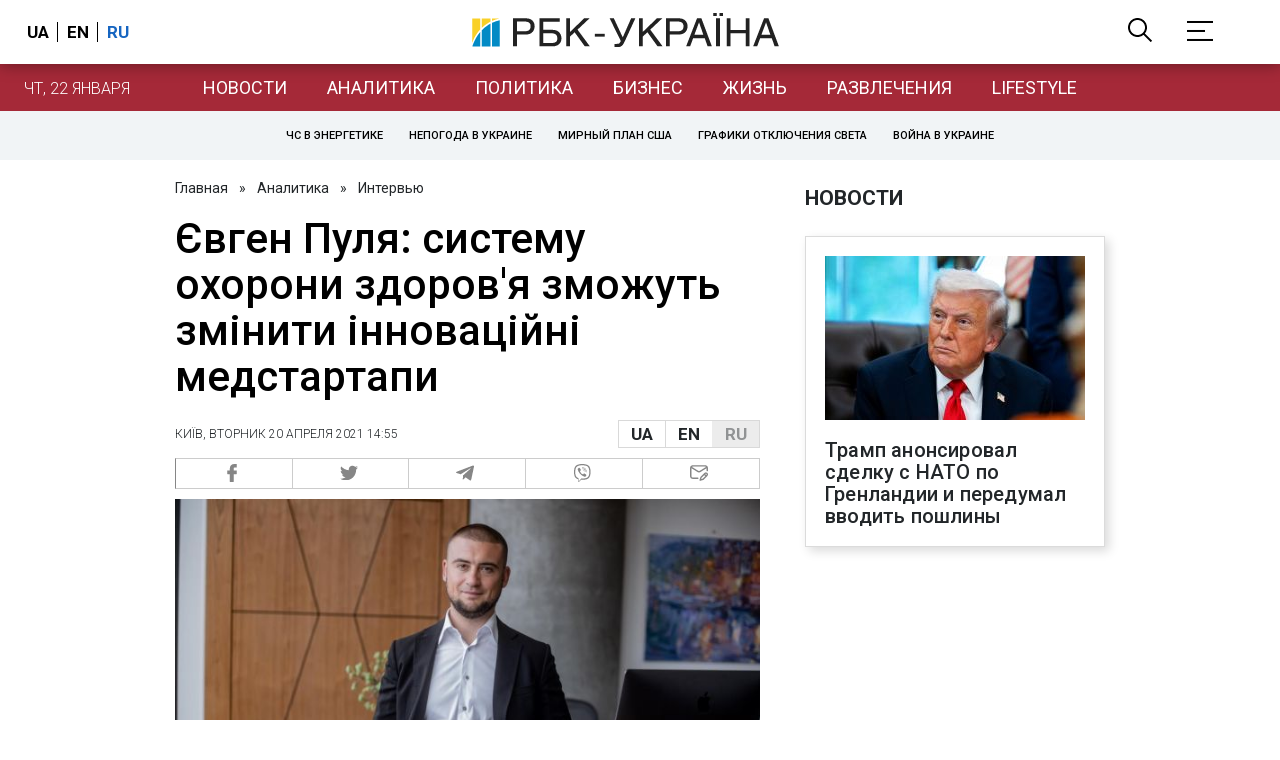

--- FILE ---
content_type: text/html; charset=utf-8
request_url: https://daily.rbc.ua/ukr/show/evgeniy-pulya-sistemu-zdravoohraneniya-smogut-1618914439.html
body_size: 43009
content:
<!DOCTYPE html>
<html xmlns="http://www.w3.org/1999/xhtml" lang="ru">
<head>
    <title>Євген Пуля в інтерв'ю РБК-Україна про технології майбутнього та стартапи в медицині | РБК Украина</title>    <meta name="description" content="Євген Пуля — засновник фінансової компанії &quot;ВАП-КАПІТАЛ&quot; і міжнародної платіжної системи MOSST Payme... - Новости - Финансы - инвестиции - медицина - технологии - Евгений Пуля - MOSST" />
<meta name="keywords" content="Финансы, инвестиции, медицина, технологии, Евгений Пуля, MOSST" />
<meta name="news_keywords" content="Медицина, Финансы, инвестиции, медицина, технологии, Евгений Пуля, MOSST" />
<meta property="og:title" content="Євген Пуля: систему охорони здоров'я зможуть змінити інноваційні медстартапи" />
<meta property="og:description" content="Подробнее читайте на сайте" />
<meta property="og:url" content="https://daily.rbc.ua/ukr/show/evgeniy-pulya-sistemu-zdravoohraneniya-smogut-1618914439.html" />
<meta property="og:type" content="article" />
<meta property="og:image" content="https://www.rbc.ua/static/img/1/7/176019934_908109256649447_4276458852609950355_n_1300x820.jpg" />
<meta property="og:site_name" content="РБК-Украина" />
<meta property="og:locale" content="ru_RU" />
<meta property="twitter:card" content="summary" />
<meta property="twitter:site" content="РБК-Украина" />
<meta property="twitter:title" content="Євген Пуля: систему охорони здоров'я зможуть змінити інноваційні медстартапи" />
<meta property="twitter:creator" content="РБК-Украина" />
<meta property="twitter:image:src" content="https://www.rbc.ua/static/img/1/7/176019934_908109256649447_4276458852609950355_n_1300x820.jpg" />
<meta property="twitter:domain" content="https://daily.rbc.ua/ukr/show/evgeniy-pulya-sistemu-zdravoohraneniya-smogut-1618914439.html" />        <link href="https://daily.rbc.ua/ukr/show/evgeniy-pulya-sistemu-zdravoohraneniya-smogut-1618914439.html" rel="canonical" />
<link href="https://daily.rbc.ua/ukr/show/evgeniy-pulya-sistemu-zdravoohraneniya-smogut-1618914439.html/amp" rel="amphtml" />    <meta http-equiv="Content-Type" content="text/html; charset=utf-8"/>
    <style type="text/css">
        :after, :before {-webkit-box-sizing: border-box;box-sizing: border-box;}
        .container {max-width:980px;width:980px;min-width:760px;margin:0 auto;display:flex;align-items: stretch;justify-content:space-between;}
        .branding-layout .container {position:relative;z-index:3;}
        .branding-layout .main-menu {position:relative;z-index:3;max-width: 980px;width: 980px;min-width: 980px;margin: 64px auto 20px;}
        .branding-layout {background-position: center 57px;}
        .middle-col {width:100%;max-width:650px;order:1;margin:0;}
        .right-col {width:300px;min-width:300px;order:2;margin:0;position:relative;}
        .right-sticky {position: -webkit-sticky;position: sticky;top:140px;vertical-align: baseline;margin-top:20px;}
        .MIXADVERT_NET {margin-bottom:20px;}
        #catfish-wrapper{width:100%;bottom:0;position: fixed;z-index:999;text-align: center;}
        #catfish-wrapper #catfish-close {position: absolute;right: 0;top: 0;z-index: 1000;cursor: pointer;width: 32px;height: 32px;}
        @media (max-width: 1251px) {.container {width:980px;}}
        @media (max-width: 1024px) {.container {width: 980px;min-width:980px;}.middle-col {max-width:630px;padding-left:20px;}}
    </style>
    <link rel="alternate" hreflang="x-default" href="https://daily.rbc.ua/rus/show/evgeniy-pulya-sistemu-zdravoohraneniya-smogut-1618914439.html"/>
    <link rel="alternate" hreflang="uk" href="https://daily.rbc.ua/rus/show/evgeniy-pulya-sistemu-zdravoohraneniya-smogut-1618914439.html"/>
    <link rel="alternate" hreflang="ru" href="https://daily.rbc.ua/ukr/show/evgeniy-pulya-sistemu-zdravoohraneniya-smogut-1618914439.html"/>
    <meta http-equiv="X-UA-Compatible" content="IE=edge">
<meta name="viewport" content="width=1000">
<meta name="theme-color" content="#2F3BA2"/>
<meta property="fb:app_id" content="569789207222162"/>
<meta property="fb:pages" content="521647284946080" />
<meta name="robots" content="max-image-preview:large" />
    <link rel="shortcut icon" href="/static/daily/imgs/favicon.ico" type="image/x-icon"/>
<link rel="alternate" type="application/rss+xml" href="https://www.rbc.ua/static/rss/all.ukr.rss.xml" />
<link rel="manifest" href="/manifest.json">
<link rel="apple-touch-icon" sizes="57x57" href="/static/common/imgs/apple/57x57.png">
<link rel="apple-touch-icon" sizes="114x114" href="/static/common/imgs/apple/114x114.png">
<link rel="apple-touch-icon" sizes="72x72" href="/static/common/imgs/apple/72x72.png">
<link rel="apple-touch-icon" sizes="144x144" href="/static/common/imgs/apple/144x144.png">
<link rel="apple-touch-icon" sizes="60x60" href="/static/common/imgs/apple/60x60.png">
<link rel="apple-touch-icon" sizes="120x120" href="/static/common/imgs/apple/120x120.png">
<link rel="apple-touch-icon" sizes="76x76" href="/static/common/imgs/apple/76x76.png">
<link rel="apple-touch-icon" sizes="152x152" href="/static/common/imgs/apple/152x152.png">

<link rel="preconnect" href="//www.googletagmanager.com">
<link rel="preconnect" href="//fundingchoicesmessages.google.com">
<link rel="preconnect" href="//securepubads.g.doubleclick.net" crossorigin>
<link rel="preconnect" href="//stats.rbc.ua">
<link rel="preconnect" href="//static.cloudflareinsights.com">

<script async src="https://www.googletagmanager.com/gtag/js?id=G-MDNR364TH3"></script>
<script>
    var pageSectionName = 'general';
        pageSectionName = 'medicine';
        window.dataLayer = window.dataLayer || [];
    function gtag(){dataLayer.push(arguments);}
    gtag('js', new Date());
    gtag('config', 'G-MDNR364TH3', {'page_section': pageSectionName});
</script>
<script async src="https://fundingchoicesmessages.google.com/i/121764058?ers=3"></script>

	<script type="text/javascript">window.rbcAdwallDisable = true;</script>
    <script type="text/javascript">window.rbcOfferwallDisable = true;</script>
<script type="text/javascript">window.rbcAdwallDisable = true;</script>
            <script>
        const script = document.createElement('script');
        script.src = 'https://cdn.membrana.media/rbc/ym.js';
        script.async = true;
        document.head.appendChild(script);
        </script>
        <script async src="https://get.optad360.io/sf/db664e10-99c0-4e92-87d4-101798c1b8bf/plugin.min.js"></script>
    <script type="text/javascript">
    window.googletag = window.googletag || {cmd: []};
    window.rbcDomain = 'daily';

    window.adsenseLoad = 0;
    window.loadAdsenseLib = function() {
        if (window.adsenseLoad != 0) return;
        var script = document.createElement('script');
        script.src = 'https://pagead2.googlesyndication.com/pagead/js/adsbygoogle.js?client=ca-pub-9614021710506914';
        document.head.appendChild(script);
        window.adsenseLoad = 1;
    }

    window.dfpLoad = 0;
    window.loadDfpLib = function() {
        if (window.dfpLoad != 0) return;
        googletag.cmd.push(function () {
            googletag.pubads().addEventListener('slotRenderEnded', function (event) {
                if (!event.isEmpty) {
                    $('#' + event.slot.getSlotElementId()).parent().attr('style', $('#' + event.slot.getSlotElementId()).parent().attr('style') + 'height: auto !important;');
                }
            });
            googletag.pubads().enableSingleRequest();
            googletag.pubads().setCentering(true);
            googletag.pubads().setTargeting("site_variables", ["ukr", "wwwsite", "tag-finansy-10032015", "tag-investitsii-10032015", "tag-meditsina-03042015", "tag-tehnologii-06042015", "tag-evgeniy-pulya-20042021", "tag-mosst-20042021", "other", "medicine", "daily", "pub", "pub1330463", "pub_type_daily_interview"]);
            googletag.enableServices();
        });
        var script = document.createElement('script');
        script.src = 'https://securepubads.g.doubleclick.net/tag/js/gpt.js';
        document.head.appendChild(script);
        window.dfpLoad = 1;
    }
</script>
<script type="text/javascript">
    (function(c,l,a,r,i,t,y){
        c[a]=c[a]||function(){(c[a].q=c[a].q||[]).push(arguments)};
        t=l.createElement(r);t.async=1;t.src="https://www.clarity.ms/tag/"+i;
        y=l.getElementsByTagName(r)[0];y.parentNode.insertBefore(t,y);
    })(window, document, "clarity", "script", "uqikkbh1sj");
</script>

<link href="https://fonts.googleapis.com/css2?family=Roboto:ital,wght@0,300;0,400;0,500;0,700;1,400;1,700&display=swap" rel="stylesheet">
<style type="text/css">
    * {box-sizing: border-box;}
    ::placeholder { color: #ccc;opacity: 1;}
    html {-webkit-tap-highlight-color: transparent;}
    body {margin:0;padding:0;font-family:Roboto, sans-serif;}
    div#app {margin:0 auto;}
    a {text-decoration:none;color:#222629}
    a:hover {color:#666;}
    ul, ol {list-style: none;padding:0;margin:0;}
    .widget-heading {text-transform: uppercase;padding:6px 0;margin:0 10px 20px 0px;color:#222629;font-weight:700;font-size:21px;}
    .widget {margin:0 0 20px;}
    table {border-collapse: collapse;border-spacing: 0;}
    /* header */

    header {background:#fff;box-shadow: 0 1px 15px rgba(0,0,0,.38);position:fixed;z-index:10;left:0;top:0;width:100%;min-width:980px;text-align: center;}
    header .h-inner {display:flex;align-items: center;justify-content: space-between;max-width:1350px;margin:0 auto;height:64px;}
    header .logo {display:block;order:2;text-align: center;position:relative;}
    header .logo img {width:307px;}
    header .lang {order:1;width:120px;min-width:120px !important;margin-left:20px;display: block;font-weight: 700;font-size:17px;text-transform: uppercase;}
    header .lang a {color:#000;display: inline-block;padding:0 4px;border-left:1px solid #000;padding-left:9px;}
    header .lang a:first-child {border-left:0;padding-left:0;}
    header .lang a.enabled {color: #1665c1;cursor: default;}
    header .full-navi {order:3;width: 120px;min-width:120px !important;text-align:right;margin-right:50px;display:flex;align-items: center;justify-content: space-around;}
    header .search-toggler {order:1;}
    header .search-toggler svg {display:none;cursor: pointer;}
    header .search-toggler svg:first-child {display:inline;}
    header .search-toggler.open svg {display:inline;}
    header .search-toggler.open svg:first-child {display:none;}
    header .menu-toggler {order:2;}
    header .menu-toggler svg {display:none;cursor: pointer;}
    header .menu-toggler svg:first-child {display:inline;}
    header .menu-toggler.open svg {display:inline;}
    header .menu-toggler.open svg:first-child {display:none;}

    .styler-page header {background:#1d2022;}
    .styler-page header .lang a {color:#fff;}
    .styler-page header .lang a:first-child {border-right:1px solid #fff;padding-right:9px;}
    .styler-page header .lang a.enabled {color: #f8d028;}

    .main-col {width:100%;order:2;max-width:650px;}
    .main-menu {height: 47px;background: #1665c1;text-align: center;margin-top: 64px;display:flex;align-items: center;justify-content:center;margin-bottom:20px;}
    .main-menu-wrapper {position:relative;max-width:1350px;width:1350px;min-width: 760px;margin: 0 auto;display: flex;align-items: center;justify-content: center;}
    .main-menu-wrapper .current-date {position: absolute;left: 0;top:1px;text-transform:uppercase;font-weight:300;color: #fff;margin: 14px 24px 0;}
    .styler-page .main-menu-wrapper .current-date {color:#2e3336}
    .branding-layout .main-menu-wrapper {width:980px;}
    .branding-layout .sub-menu {width: 980px;margin: -20px auto 20px;position: relative;display: block;text-align: center; z-index: 10;}
    .branding-layout .sub-menu a {margin: 5px;}

    .branding-layout .main-menu-wrapper .current-date {display:none;}
    @media (max-width: 1251px) {
        .main-menu-wrapper {width:980px;}
        .main-menu-wrapper .current-date {display:none;}
    }
    .vyboru-page .main-menu {background: #d10000;}
    .styler-page .main-menu {background: #f8d028;}
    .styler-page .main-menu a {color: #2e3336;}
    .lite-page .main-menu {background: #5e3f8b;}
    .daily-page .main-menu {background: #a52938;}
    .main-menu a {color: #fff;display: block;line-height: 48px;padding-right: 20px;padding-left: 20px;font-weight: 400;font-size: 18px;text-transform: uppercase;}
    .main-menu a.active {color: #2e3336;background: #fff;}
    .main-menu a.active.active-spec {color: #2e3336;background:#f1f4f6;}

    .sub-menu {background:#f1f4f6;display:flex;margin:-20px 0 20px;padding:10px 0;justify-content: center;}
    .sub-menu.simple {position:sticky;top:64px;z-index:5;}
    .sub-menu a {display: inline-block;background:#fff;padding: 8px;margin: 0 5px;color:#000;border-radius:24px;white-space: nowrap;text-transform: uppercase;font-size:11px;font-weight:500;}
    .sub-menu.simple a {background:none;}
    .branding-layout .sub-menu.simple a.spec {display:none;}
    .full-menu {background: #fff;display:none;overflow-x: hidden;position: fixed;left: 0;right: 0;top: 0;padding-top: 105px;padding-bottom: 10px;z-index: 9;box-shadow: 6px 8px 30px -8px rgba(34,34,34,.25);}
    .full-menu .container {display: flex;align-items: baseline;justify-content: space-around;padding:0 25px;}
    .full-menu .container .column {flex-grow: 1;flex-shrink: 1;flex-basis: 0;padding:0 25px 25px;font-size: 16px;line-height: 1.2;}
    .full-menu .container .column a {font-weight: 300;color: #222629;font-size: 16px;margin-bottom: 13px;display: block;}
    .full-menu .container .column a.edition-item {font-weight: 700;font-size: 18px;margin-bottom: 30px;text-transform: uppercase;}
    .header-search {background: #fff;display: none;position: fixed;left: 0;right: 0;top: 0;padding-top: 115px;padding-bottom: 50px;z-index: 9;box-shadow: 6px 8px 30px -8px rgba(34,34,34,.25);}
    .header-search form {max-width: 650px;margin: 0 auto;display: flex;padding:0 20px;}
    .header-search form input {background: #fff;border: 1px solid #ccc;border-right: none;height: 48px;flex-grow: 10;padding: 3px 15px;font-size: 24px;}
    .header-search form button {bottom: 1px;background: #1665c1;border: 1px solid #1665c1;color: #fff;padding:0 20px;line-height: 44px;height: 48px;text-transform: uppercase;font-size: 14px;flex-grow: 3;}

    .menu {margin-top:50px;z-index:9;position:fixed;overflow-y:scroll;width:100%;left:0;top:0;bottom:0;background:#ffffff;min-height: 100%;box-shadow: 0 1px 15px rgba(0,0,0,.38);}
    .search {background: #f1f4f6;border-bottom: 1px solid #ebebeb;padding: 20px;margin-bottom: 20px;}
    .search div {display:flex;align-items: center;justify-content: center;}
    .search .hinput {background: #fff;border: 1px solid #ccc;border-right: none;height: 48px;padding:0px;text-align:center;font-size: 18px;width:75%;}
    .search button {background: #1665c1;border: 1px solid #1665c1;color: #fff;height: 50px;text-transform: uppercase;font-size: 14px;width:25%;}
    .edition {padding:0 25px 25px;position:relative;}
    .edition .expander {}
    .edition .expander::before {content: '';position: absolute;height: 1px;background: #ddd;right: 0;left: 25px;right:50px;top: 11px;z-index: 0;}
    .edition .expander > span {font-size:18px;font-weight:500;text-transform: uppercase;background: #ffffff;position:relative;padding-right:25px;}
    .edition .expander > span.fodding {right:20px;padding:0;position:absolute;}
    .edition .expander svg {display:none;}
    .edition .expander svg:first-child {display:inline;}
    .edition .expander.open svg {display:inline;}
    .edition .expander.open svg:first-child {display:none;}
    .edition ul {padding:10px 0 0 20px;display:none;}
    .edition li {margin-bottom:13px;}
    .lazy-background:not(.visible){background-image:none!important}
    .label-news {background: #1665c1;color: #fff;text-transform: uppercase;font-size: 12px;padding: 1px 5px;font-weight: 400;position: relative;top: -4px;}
    .label-daily {background: #a52938;color: #fff;text-transform: uppercase;font-size: 12px;padding: 1px 5px;font-weight: 400;position: relative;top: -4px;}
    .label-styler {display:none;background: #f8d028;color: #222629;text-transform: uppercase;font-size: 12px;padding: 1px 5px;font-weight: 400;position: relative;top: -4px;}
    .label-lite {background: #5e3f8b;color: #fff;text-transform: uppercase;font-size: 12px;padding: 1px 5px;font-weight: 400;position: relative;top: -4px;}
    .label-week {margin-left: 4px;display: inline-block;margin-bottom: -3px; height: 16px; width: 16px;}

    footer {background:#f1f4f6;padding:25px 0px;}
    footer .social {padding-bottom:25px;}
    footer .social a {width:25%;height: 32px;line-height: 33px;border: 1px solid #8f9a9f;border-right: none;display: inline-block;margin-right: -5px;padding:0;text-align: center;}
    footer .social a:last-child {border-right: 1px solid #8f9a9f;margin-right:0;}
    footer .fmenu {display:flex;justify-content: space-between;padding-top: 70px;}
    footer .fmenu .container {width: 100%;}
    footer .fmenu .container .column {flex-grow: 1;flex-shrink: 1;flex-basis: 0;padding: 0 25px 25px;font-size: 16px;line-height: 1.2;}
    footer .fmenu .container .column a {font-weight: 300;color: #222629;font-size: 14px;margin-bottom: 13px;display: block;}
    footer .fmenu .container .column a.edition-item {font-weight: 700; text-transform: uppercase; font-size: 16px;}
    footer .lang {order: 1;width: 120px;min-width: 120px !important;margin-left: 20px;display: block;font-weight: 700;font-size: 17px;text-transform: uppercase;}
    footer .lang a {color:#000;display: inline-block;padding:0 4px;border-left:1px solid #000;padding-left:9px;}
    footer .lang a:first-child {border-left:0;padding-left:0;}
    footer .lang a.enabled {color: #1665c1;cursor: default;}



    footer .logo {margin:0 0 30px 0;display: flex;}
    footer .logo img {height:27px;width:auto;}
    footer .copy {text-align: center;padding: 20px 0 0;font-size:12px;}
    footer .copy {display: flex;flex-direction: row;justify-content: flex-start;padding: 0 250px;margin-top: 50px;}
    footer .container .col {width: 50%;padding: 0 25px 25px;}
    footer .container .col .contacts {display: flex; align-items: flex-start; justify-content: space-between;}
    footer .container .col .column {font-size: 16px;line-height: 1.2;margin-right: 15px;}
    footer .container .col .column a {font-weight: 300;color: #222629;font-size: 14px;margin-bottom: 13px;display: block;}
    footer .col > .social  a {width: 70px;max-width: 85px;height: 33px; padding-top: 2px;}
    footer .col span {font-size: 12px;font-weight: 300;}

    .privacy {background: #f7f6f6; color: #000;padding: 10px 15px;position: fixed;bottom: 0;right: 0;left: 0;display: block;z-index: 1000;border-top: 1px solid #ccc;font-size: 13px;text-align: center;}
    .privacy a {color: #000;font-weight: 500;}
    .privacy .skip {margin-left: 10px;background-color: #fff;border: 1px solid #ccc;padding: 2px 15px;cursor: pointer;}
    .privacy .close {background: #3b4a66;color: #fff;border: 1px solid #000;font-weight: 400;padding: 4px 15px;cursor: pointer;margin-top: 3px;display: inline-block;text-transform: uppercase;}

    .war-list{max-width: 1350px;width: 1350px;min-width: 980px;margin: 0 auto;}
    .war_block {display: flex; justify-content: center; margin: 0 25px 20px 25px;}
    .war_item {padding-right: 0; border-right: #cfcfcf 1px solid; padding-left: 8px;}
    .war_num {font-size: 16px; font-weight: bold;}
    .war_num span {font-size: 14px; color: #1665c1; padding-left: 3px;}
    .war_block .war_item:first-child {padding-left: 0; border: none;}
    .war_block .war_item:nth-child(2) {margin-right: 0; }
    .war_block .war_item:last-child {border: none;}
    .war_desc {font-size: 9px; text-transform: uppercase; padding: 8px 0;}
    .war_img img {vertical-align: bottom;}
    .war_img svg {height: 32px; width: 95px;}
    .war_block .war_item:last-child .war_img svg {width: 60px;}
    .war_section {background: #eeeff0; padding: 10px 0;}
    .war_section .layout-main {margin-left: auto; margin-right: auto; max-width: 1296px;}
    .war_title {text-align: left; margin-left: 10px;  font-size: 15px; line-height: 1.2em; font-weight: 400; text-transform: uppercase; color: #1665c1; margin-top: 6px; margin-bottom: 15px;}
    @media screen and (max-width: 1296px) {
        .war_block {max-width: 100%; display: block; overflow-x: scroll; overflow-y: hidden; white-space: nowrap; padding-left: 12px; padding-top: 0;}
        .war_item {display: inline-block; white-space: normal; overflow: hidden;}
        .war_title {padding-left: 10px; padding-right: 10px;}
    }
    @media screen and (max-width: 1251px) {
        .war-list{max-width: 1170px;width: 1170px;min-width: 980px;margin: 0 auto;}
    }

    /* membr css */
    .nts-ad {display: flex; flex-direction: column; align-items: center; justify-content: center;margin:0 0 20px;}
    .nts-ad-h250 {height: 250px}
    .nts-ad-h280 {height: 280px}
    .nts-ad-h350 {height: 350px}
    .nts-ad-h400 {min-height: 400px}
    .nts-ad-h600 {min-height: 600px; justify-content: flex-start}

    .vidverto-wrapper { margin:0 0 20px;min-height: 375px !important;}

    #catfishClose {position: absolute;right:0;top:-30px;}

    .dfp {position:relative;}
    .dfp:before {content: 'Реклама';display: block;position: absolute;right: 0;top: -15px;font-size: 11px;color: #bcbbbf;}
    .dfp:after {content:'';display: block;width: 75px;height: 75px;position:absolute;left: 0;right: 0;top: 0;bottom: 0;margin: auto;z-index: -1;background-image:url('data:image/svg+xml;utf8,<svg width="75px" height="75px" viewBox="0 0 16 16" xmlns="http://www.w3.org/2000/svg" fill="rgba(170, 170, 170, 0.5)"><path d="m3.7 11 .47-1.542h2.004L6.644 11h1.261L5.901 5.001H4.513L2.5 11h1.2zm1.503-4.852.734 2.426H4.416l.734-2.426h.053zm4.759.128c-1.059 0-1.753.765-1.753 2.043v.695c0 1.279.685 2.043 1.74 2.043.677 0 1.222-.33 1.367-.804h.057V11h1.138V4.685h-1.16v2.36h-.053c-.18-.475-.68-.77-1.336-.77zm.387.923c.58 0 1.002.44 1.002 1.138v.602c0 .76-.396 1.2-.984 1.2-.598 0-.972-.449-.972-1.248v-.453c0-.795.37-1.24.954-1.24z"/><path d="M14 3a1 1 0 0 1 1 1v8a1 1 0 0 1-1 1H2a1 1 0 0 1-1-1V4a1 1 0 0 1 1-1h12zM2 2a2 2 0 0 0-2 2v8a2 2 0 0 0 2 2h12a2 2 0 0 0 2-2V4a2 2 0 0 0-2-2H2z"/></svg>');}

    ins.adsbygoogle {display: block !important;position:relative;line-height: normal !important;}
    ins.adsbygoogle:before {content: 'Реклама';display: block;position: absolute;right: 0;top: -15px;font-size: 11px;color: #bcbbbf;}
    ins.adsbygoogle:after {content:'';display: block;width: 75px;height: 75px;position:absolute;left: 0;right: 0;top: 0;bottom: 0;margin: auto;z-index: -1;background-image:url('data:image/svg+xml;utf8,<svg width="75px" height="75px" viewBox="0 0 16 16" xmlns="http://www.w3.org/2000/svg" fill="rgba(170, 170, 170, 0.5)"><path d="m3.7 11 .47-1.542h2.004L6.644 11h1.261L5.901 5.001H4.513L2.5 11h1.2zm1.503-4.852.734 2.426H4.416l.734-2.426h.053zm4.759.128c-1.059 0-1.753.765-1.753 2.043v.695c0 1.279.685 2.043 1.74 2.043.677 0 1.222-.33 1.367-.804h.057V11h1.138V4.685h-1.16v2.36h-.053c-.18-.475-.68-.77-1.336-.77zm.387.923c.58 0 1.002.44 1.002 1.138v.602c0 .76-.396 1.2-.984 1.2-.598 0-.972-.449-.972-1.248v-.453c0-.795.37-1.24.954-1.24z"/><path d="M14 3a1 1 0 0 1 1 1v8a1 1 0 0 1-1 1H2a1 1 0 0 1-1-1V4a1 1 0 0 1 1-1h12zM2 2a2 2 0 0 0-2 2v8a2 2 0 0 0 2 2h12a2 2 0 0 0 2-2V4a2 2 0 0 0-2-2H2z"/></svg>');}
    ins.adsbygoogle[data-ad-status="unfilled"]:before {content: '';display: none;}
    ins.adsbygoogle[data-ad-status="unfilled"]:after {content: '';display: none;}

    p[data-lazy-type="lazyrecreactive"], div[data-lazy-type="lazyrecreactive"] {position: relative;}
    p[data-lazy-type="lazyrecreactive"]:before, div[data-lazy-type="lazyrecreactive"]:before {content: 'Реклама';display: block;position: absolute;right: 5px;top: -10px;font-size: 11px;color: #bcbbbf;font-family: -apple-system, BlinkMacSystemFont, "Segoe UI", Roboto, Helvetica, Arial, sans-serif, "Apple Color Emoji", "Segoe UI Emoji", "Segoe UI Symbol";}
    p[data-lazy-type="lazyrecreactive"] ins.adsbygoogle:before, div[data-lazy-type="lazyrecreactive"] ins.adsbygoogle:before {content:'';display: none;}
        article.full {margin:0 0 20px;}
     article.full h1 {font-size:42px;font-weight: 500;margin:0 0 20px;line-height: 1.1em;}
     .common-breadcrumbs {font-size: 14px;color: #222629;margin:0 0 20px 0;}
     .common-breadcrumbs a {margin:0 8px;color: #222629;text-decoration: none;}
     .common-breadcrumbs a:first-child {margin-left:0;}
 
     article.full .breadcrumbs {color: #222629;margin-bottom: 10px;font-size: 12px;font-weight: 100;line-height: 1.20em;text-transform: uppercase;display:flex;justify-content: space-between;align-items: center;}
     article.full .breadcrumbs:after {content:'';display:block;height:1px;clear: both;}
     article.full .breadcrumbs a {color:#222629;}
     article.full .breadcrumbs .lang-publication {font-weight:500;position:relative;display: block;}
     article.full .breadcrumbs .lang-publication .lang-group {display:flex;border: 1px solid rgba(217, 217, 217, 1);}
     article.full .breadcrumbs .lang-publication .lang-group a {display:block;flex:0 0 33%;padding:6px 12px;font-weight:700;font-size:17px;border-left:1px solid rgba(217, 217, 217, 1);}
     article.full .breadcrumbs .lang-publication .lang-group a.active {background: rgba(217, 217, 217, 1);cursor: default;}
     article.full .breadcrumbs .lang-publication .lang-group a:first-child {border-left:0;}
     article.full .breadcrumbs .lang-publication .lang-switch-menu {display:none;}
     article.full .breadcrumbs .lang-publication.opened .lang-switch-label {display:none;}
     article.full .breadcrumbs .lang-publication.opened .lang-switch-menu {display:block;position: absolute;right: 0;width: max-content;background: #fff;z-index:3;}
     article.full .breadcrumbs .lang-publication.opened .lang-switch-menu a {display: block;margin: 0 0 10px;}
     article.full .breadcrumbs .time {width: -webkit-fill-available;display: flex;flex-wrap: nowrap;align-items: center;}
     article.full .breadcrumbs .time .promo {margin-left: 5px;}
     article.full .img {margin:0 0 10px;}
     article.full .img img {max-width:100%;width:585px;height:369px;}
     @media (max-width: 1024px) {article.full .img img {max-width:100%;width:585px;height:369px;}}
     article.full .img span {display:block;margin:5px 0 0 0;color: #717171;font-size: 13px;font-weight: 100;}
     article.full .publication-wrapper-author {font-size: 12px;text-transform: uppercase;margin-bottom: 20px;}
     article.full .publication-wrapper-author .about {text-transform: none;}
     article.full .publication-wrapper-author a {color:#1665c1;}
     article.full .publication-coworking {color: #717171;font-size: 14px;font-weight:300;display: flex;align-items: start;justify-content: start;gap: 10px;margin: 0 0 30px;}
     article.full .publication-coworking span {display: block;line-height: normal;}
     article.full .publication-coworking span svg {width: 96px;height: 16px;filter: contrast(0.3);display: block;position: relative;top: 1px;}
     article.full .txt {font-weight:400;line-height: 1.55em;color: #222629;font-size: 19px;}
     article.full .txt strong {font-weight:700;}
     article.full .txt p {margin:0 0 20px;}
     article.full .txt div.dfp, article.full .txt ins.adsbygoogle {margin:0 0 20px;}
     article.full .txt a {color:#1665c1;font-weight:400;}
     article.full .txt a strong {font-weight:400;}
     article.full .txt img {max-width: 100%;height: auto !important;border: 0;display: block;}
     article.full .txt .dict {font-size:14px;line-height: normal;margin:0 0 20px;}
     article.full .txt .dict p {margin:0;}
     article.full .txt .structure {border: 1px solid #e2e2e2;background:#f8f9fa;padding:5px;font-size:15px;margin:0 0 20px;}
     article.full .txt .structure p {margin:0}
     article.full .txt h2 {font-weight: 700;font-size:22px;margin:0 0 20px;}
     article.full .txt h3 {font-weight: 700;font-size:19px;margin:0 0 20px;}
     article.full ul {padding: 0 0 0px 25px;list-style: square;}
     article.full ol {padding: 0 0 0px 25px;list-style: decimal;}
     article.full li {margin-bottom:20px;}
     article.full .img_wrap {margin:0 0 20px;color: #717171;font-size: 13px;font-weight: 100;line-height: normal;}
     article.full .img_ins {border:1px solid #e2e2e2;}
     article.full p:empty {margin:0;padding:0;}
     article.full .txt .giphy-embed,article.full .txt .iframely-embed,article.full .txt .twitter-tweet{margin-bottom:20px;margin-right:auto;margin-left:auto}
     article.full .txt table{width:100%;margin-bottom:20px}
     article.full .txt th{padding-top:4px;padding-bottom:4px;font-family:Roboto,sans-serif;font-weight:700}
     article.full .txt td{padding-top:4px;padding-bottom:4px}
     article.full .txt tr:nth-child(2n){background:#f7f7f7}
     article.full .txt > div[data-oembed-url] {margin:0 0 20px;}
     article.full .txt [data-oembed-url] blockquote{font-size:16px}
     article.full .txt [data-oembed-url] blockquote:before {background: none;margin: 0;padding: 0;height: 0;width: 0;}
     article.full .txt [data-oembed-url] {display: block;}
     article.full .txt blockquote{padding-left:95px;margin-bottom:20px;position:relative;font-size:24px;font-style:italic;line-height:1.3;margin-top:30px}
     article.full .txt blockquote:before{content:'';height:65px;width:65px;display:block;position:absolute;background-image:url(/static/common/imgs/quote.svg);background-position:center;background-repeat:no-repeat;background-size:contain;left:0;top:0}
     article.full .txt iframe{max-width:100% !important;min-width:auto !important;}
     article.full .read-in-google {text-align:center;margin:20px 0;}
     article.full .read-in-google a {padding: 15px 7px;background: #fff;border:1px solid #ccc;color: #222629;font-weight: normal;display: block;text-align: center;}
     hr.delimeter {padding: 0;margin: 40px 0;border: 0 solid #1665c1;}
     hr.pagebreak {display:none;}
     .share {margin:0 0 10px;display: flex;}
     .share a {display:block;border:1px solid #ccc;border-left:0;width:100%;padding:3px;text-align: center;color: rgb(134, 134, 134);font-size: 16px;}
     .share a:hover {background: #f0f0f0;}
     .share a:first-child {border-left:1px solid rgb(134, 134, 134);}
     .share a.fb::before {content: '';position:relative;top:2px;display:inline-block;width:18px;height:18px;background-image:url('data:image/svg+xml;utf8,<svg xmlns="http://www.w3.org/2000/svg" xmlns:xlink="http://www.w3.org/1999/xlink" width="18px" height="18px" viewBox="0 0 96.124 96.123" enable-background="new 0 0 96.124 96.123"><g><path fill="rgb(134, 134, 134)" d="M72.089,0.02L59.624,0C45.62,0,36.57,9.285,36.57,23.656v10.907H24.037c-1.083,0-1.96,0.878-1.96,1.961v15.803 c0,1.083,0.878,1.96,1.96,1.96h12.533v39.876c0,1.083,0.877,1.96,1.96,1.96h16.352c1.083,0,1.96-0.878,1.96-1.96V54.287h14.654 c1.083,0,1.96-0.877,1.96-1.96l0.006-15.803c0-0.52-0.207-1.018-0.574-1.386c-0.367-0.368-0.867-0.575-1.387-0.575H56.842v-9.246 c0-4.444,1.059-6.7,6.848-6.7l8.397-0.003c1.082,0,1.959-0.878,1.959-1.96V1.98C74.046,0.899,73.17,0.022,72.089,0.02z"/></g></svg>');}
     .share a.mg::before {content: '';position:relative;top:2px;display:inline-block;width:18px;height:18px;background-image:url('data:image/svg+xml;utf8,<svg xmlns="http://www.w3.org/2000/svg" width="18px" height="18px" viewBox="0 0 512 512" enable-background="new 0 0 512 512"><g><g><path fill="rgb(134, 134, 134)" d="M256,0C114.624,0,0,106.112,0,237.024c0,74.592,37.216,141.12,95.392,184.576V512l87.168-47.84 c23.264,6.432,47.904,9.92,73.44,9.92c141.376,0,256-106.112,256-237.024S397.376,0,256,0z M281.44,319.2l-65.184-69.536 L89.056,319.2l139.936-148.544l66.784,69.536l125.6-69.536L281.44,319.2z"/></g></g></svg>');}
     .share a.tw::before {content: '';position:relative;top:-1px;display:inline-block;width:24px;height:19px;background-image:url('data:image/svg+xml;utf8,<svg xmlns="http://www.w3.org/2000/svg" width="24px" height="24px" viewBox="0 0 32 32" enable-background="new 0 0 24 24"><path fill="rgb(134, 134, 134)" d="M 28 8.558594 C 27.117188 8.949219 26.167969 9.214844 25.171875 9.332031 C 26.1875 8.722656 26.96875 7.757813 27.335938 6.609375 C 26.386719 7.171875 25.332031 7.582031 24.210938 7.804688 C 23.3125 6.847656 22.03125 6.246094 20.617188 6.246094 C 17.898438 6.246094 15.691406 8.453125 15.691406 11.171875 C 15.691406 11.558594 15.734375 11.933594 15.820313 12.292969 C 11.726563 12.089844 8.097656 10.128906 5.671875 7.148438 C 5.246094 7.875 5.003906 8.722656 5.003906 9.625 C 5.003906 11.332031 5.871094 12.839844 7.195313 13.722656 C 6.386719 13.695313 5.628906 13.476563 4.964844 13.105469 C 4.964844 13.128906 4.964844 13.148438 4.964844 13.167969 C 4.964844 15.554688 6.660156 17.546875 8.914063 17.996094 C 8.5 18.109375 8.066406 18.171875 7.617188 18.171875 C 7.300781 18.171875 6.988281 18.140625 6.691406 18.082031 C 7.316406 20.039063 9.136719 21.460938 11.289063 21.503906 C 9.605469 22.824219 7.480469 23.609375 5.175781 23.609375 C 4.777344 23.609375 4.386719 23.585938 4 23.539063 C 6.179688 24.9375 8.765625 25.753906 11.546875 25.753906 C 20.605469 25.753906 25.558594 18.25 25.558594 11.742188 C 25.558594 11.53125 25.550781 11.316406 25.542969 11.105469 C 26.503906 10.410156 27.339844 9.542969 28 8.558594 Z"></path></svg>');}
     .share a.tg::before {content: '';position:relative;top:2px;display:inline-block;width:18px;height:18px;background-image:url('data:image/svg+xml;utf8,<svg xmlns="http://www.w3.org/2000/svg" width="18px" height="18px" viewBox="0 0 24 24" enable-background="new 0 0 24 24"><path fill="rgb(134, 134, 134)" d="m9.417 15.181-.397 5.584c.568 0 .814-.244 1.109-.537l2.663-2.545 5.518 4.041c1.012.564 1.725.267 1.998-.931l3.622-16.972.001-.001c.321-1.496-.541-2.081-1.527-1.714l-21.29 8.151c-1.453.564-1.431 1.374-.247 1.741l5.443 1.693 12.643-7.911c.595-.394 1.136-.176.691.218z"/></svg>');}
     .share a.vi::before {content: '';position:relative;top:2px;display:inline-block;width:18px;height:18px;background-image:url('data:image/svg+xml;utf8,<svg xmlns="http://www.w3.org/2000/svg" width="18px" height="18px" viewBox="0 0 24 24" enable-background="new 0 0 24 24"><path fill="rgb(134, 134, 134)" d="m23.155 13.893c.716-6.027-.344-9.832-2.256-11.553l.001-.001c-3.086-2.939-13.508-3.374-17.2.132-1.658 1.715-2.242 4.232-2.306 7.348-.064 3.117-.14 8.956 5.301 10.54h.005l-.005 2.419s-.037.98.589 1.177c.716.232 1.04-.223 3.267-2.883 3.724.323 6.584-.417 6.909-.525.752-.252 5.007-.815 5.695-6.654zm-12.237 5.477s-2.357 2.939-3.09 3.702c-.24.248-.503.225-.499-.267 0-.323.018-4.016.018-4.016-4.613-1.322-4.341-6.294-4.291-8.895.05-2.602.526-4.733 1.93-6.168 3.239-3.037 12.376-2.358 14.704-.17 2.846 2.523 1.833 9.651 1.839 9.894-.585 4.874-4.033 5.183-4.667 5.394-.271.09-2.786.737-5.944.526z"/><path fill="rgb(134, 134, 134)" d="m12.222 4.297c-.385 0-.385.6 0 .605 2.987.023 5.447 2.105 5.474 5.924 0 .403.59.398.585-.005h-.001c-.032-4.115-2.718-6.501-6.058-6.524z"/><path fill="rgb(134, 134, 134)" d="m16.151 10.193c-.009.398.58.417.585.014.049-2.269-1.35-4.138-3.979-4.335-.385-.028-.425.577-.041.605 2.28.173 3.481 1.729 3.435 3.716z"/><path fill="rgb(134, 134, 134)" d="m15.521 12.774c-.494-.286-.997-.108-1.205.173l-.435.563c-.221.286-.634.248-.634.248-3.014-.797-3.82-3.951-3.82-3.951s-.037-.427.239-.656l.544-.45c.272-.216.444-.736.167-1.247-.74-1.337-1.237-1.798-1.49-2.152-.266-.333-.666-.408-1.082-.183h-.009c-.865.506-1.812 1.453-1.509 2.428.517 1.028 1.467 4.305 4.495 6.781 1.423 1.171 3.675 2.371 4.631 2.648l.009.014c.942.314 1.858-.67 2.347-1.561v-.007c.217-.431.145-.839-.172-1.106-.562-.548-1.41-1.153-2.076-1.542z"/><path fill="rgb(134, 134, 134)" d="m13.169 8.104c.961.056 1.427.558 1.477 1.589.018.403.603.375.585-.028-.064-1.346-.766-2.096-2.03-2.166-.385-.023-.421.582-.032.605z"/></svg>');}
     .share a.ma::before {content: '';position:relative;top:2px;display:inline-block;width:18px;height:18px;background-image:url('data:image/svg+xml;utf8,<svg xmlns="http://www.w3.org/2000/svg" width="18px" height="18px" viewBox="0 -34 512 512" enable-background="new 0 0 24 24"><path fill="rgb(134, 134, 134)" d="m432 0h-352c-44.113281 0-80 35.886719-80 80v231c0 44.113281 35.886719 80 80 80h144c11.046875 0 20-8.953125 20-20s-8.953125-20-20-20h-144c-22.054688 0-40-17.945312-40-40v-225.363281l173.753906 108.042969c13.03125 8.101562 27.636719 12.152343 42.246094 12.152343s29.214844-4.050781 42.246094-12.152343l173.753906-108.042969v70.363281c0 11.046875 8.953125 20 20 20s20-8.953125 20-20v-76c0-44.113281-35.886719-80-80-80zm-154.878906 159.710938c-13.027344 8.101562-29.214844 8.101562-42.242188 0l-179.203125-111.433594c6.746094-5.183594 15.179688-8.277344 24.324219-8.277344h352c9.144531 0 17.582031 3.09375 24.324219 8.277344zm132.46875 61.847656-109.804688 109.558594c-2.332031 2.328124-4.054687 5.195312-5.011718 8.347656l-23.910157 78.722656c-2.121093 6.980469-.273437 14.558594 4.820313 19.78125 3.816406 3.910156 9 6.03125 14.316406 6.03125 1.78125 0 3.574219-.238281 5.339844-.726562l80.722656-22.359376c3.324219-.921874 6.351562-2.683593 8.789062-5.121093l109.574219-109.367188c23.394531-23.394531 23.394531-61.457031 0-84.851562s-61.457031-23.394531-84.835937-.015625zm-49.273438 162.210937-40.613281 11.25 11.886719-39.128906 74.089844-73.925781 28.289062 28.289062zm105.839844-105.640625-3.875 3.867188-28.285156-28.285156 3.859375-3.855469c7.796875-7.796875 20.488281-7.796875 28.285156 0 7.800781 7.800781 7.800781 20.488281.015625 28.273437zm0 0"/></svg>');}
     .intext-read-also a {display:flex;margin-bottom:20px;color:#222629;font-weight:500;font-size:19px;}
     .intext-read-also a::before {content: '';position: relative;top: 0px;min-width: 24px;background-repeat: no-repeat;margin-right: 15px;background-image:url('data:image/svg+xml;utf8,<svg xmlns="http://www.w3.org/2000/svg" width="24" height="24" viewBox="0 0 31.49 31.49" enable-background="new 0 0 31.49 31.49"><path style="fill:black" d="M21.205,5.007c-0.429-0.444-1.143-0.444-1.587,0c-0.429,0.429-0.429,1.143,0,1.571l8.047,8.047H1.111 C0.492,14.626,0,15.118,0,15.737c0,0.619,0.492,1.127,1.111,1.127h26.554l-8.047,8.032c-0.429,0.444-0.429,1.159,0,1.587 c0.444,0.444,1.159,0.444,1.587,0l9.952-9.952c0.444-0.429,0.444-1.143,0-1.571L21.205,5.007z"/></svg>');}
     .intext-tags {margin-bottom:12px;}
     .intext-tags a {color: #222629;border: 1px solid #ccc;font-size: 14px;display: inline-block;white-space: nowrap;padding: 4px 10px 5px;margin:0 0 8px 8px;border-radius: 11px;}
     .content-sliders-group {margin-bottom:20px;}
     .content-slider-wrapper {position: relative;width: 100%;}
     .content-slider-wrapper .content-slider {position: relative;background: #f1f1f1;touch-action: pan-y;-webkit-tap-highlight-color: transparent;}
     .content-slider__arrow {position: absolute;top: 50%;margin-top: -50px;display: inline-block;line-height: 75px;height: 100px;width: 50px;text-align: center;z-index: 2;font-size: 37px;cursor: pointer;padding: 0px;background: rgba(0,0,0,.6);color: #fff;}
     .content-slider__arrow--prev {left: 0;}
     .content-slider__arrow--prev:before {content: "";width:24px;height:24px;margin:37px 0 0 16px;display:block;background-image:url('data:image/svg+xml;utf8,<svg xmlns="http://www.w3.org/2000/svg" width="24px" height="24px" viewBox="0 0 451.847 451.847" enable-background="new 0 0 451.847 451.847"><g><path fill="rgb(255, 255, 255)" d="M97.141,225.92c0-8.095,3.091-16.192,9.259-22.366L300.689,9.27c12.359-12.359,32.397-12.359,44.751,0 c12.354,12.354,12.354,32.388,0,44.748L173.525,225.92l171.903,171.909c12.354,12.354,12.354,32.391,0,44.744 c-12.354,12.365-32.386,12.365-44.745,0l-194.29-194.281C100.226,242.115,97.141,234.018,97.141,225.92z"/></g></svg>');}
     .content-slider__arrow--next {right: 0;}
     .content-slider__arrow--next:before {content: "";width:24px;height:24px;margin:37px 0 0 16px;display:block;background-image:url('data:image/svg+xml;utf8,<svg xmlns="http://www.w3.org/2000/svg" width="24px" height="24px" viewBox="0 0 451.846 451.847" enable-background="new 0 0 451.846 451.847"><g><path fill="rgb(255, 255, 255)" d="M345.441,248.292L151.154,442.573c-12.359,12.365-32.397,12.365-44.75,0c-12.354-12.354-12.354-32.391,0-44.744 L278.318,225.92L106.409,54.017c-12.354-12.359-12.354-32.394,0-44.748c12.354-12.359,32.391-12.359,44.75,0l194.287,194.284 c6.177,6.18,9.262,14.271,9.262,22.366C354.708,234.018,351.617,242.115,345.441,248.292z"/></g></svg>');}
     .content-slider-wrapper .slick-slider .slick-list, .content-slider-wrapper .slick-slider .slick-track {-webkit-transform: translate3d(0,0,0);transform: translate3d(0,0,0);}
     .content-slider-wrapper .slick-list {position: relative;overflow: hidden;}
     .content-slider-wrapper .slick-track {position: relative;top: 0;left: 0;}
     .content-slider-wrapper .slick-track:after, .content-slider-wrapper .slick-track:before {display: table;content: '';}
     .content-slider-wrapper .slick-slide {height: 100%;min-height: 1px;float:none;display: inline-block;vertical-align: middle;position: relative;text-align:center;}
     .content-slider-wrapper .content-slider__item__img {padding-top: 90%;background-size: contain;background-position: center;background-repeat: no-repeat;}
     .content-slider-wrapper .content-slider__item button {position: absolute;top: 0;right: 0;z-index: 2;display: block;background: rgba(0,0,0,.6);height: 50px;width: 50px;font-size: 30px;color: #fff!important;line-height: 50px;text-align: center;border:0;}
     .content-slider-wrapper .content-slider__item button:before {content: "";width:24px;height:24px;margin:0 0 0 7px;display:block;background-image:url('data:image/svg+xml;utf8,<svg xmlns="http://www.w3.org/2000/svg" width="24px" height="24px" viewBox="0 0 483.252 483.252" enable-background="new 0 0 483.252 483.252"><g><path fill="rgb(255, 255, 255)" d="M481.354,263.904v166.979c0,28.88-23.507,52.369-52.387,52.369H53.646c-28.889,0-52.393-23.489-52.393-52.369V55.969 c0-28.877,23.504-52.372,52.393-52.372h167.428c-9.014,9.247-15.004,21.45-16.319,35.007H53.64c-9.582,0-17.377,7.79-17.377,17.365 v374.914c0,9.575,7.796,17.366,17.377,17.366h375.322c9.581,0,17.378-7.791,17.378-17.366V280.199 C459.515,278.935,471.744,273.267,481.354,263.904z M277.895,52.52h114.456L207.086,237.79c-10.255,10.249-10.255,26.882,0,37.132 c10.252,10.255,26.879,10.255,37.131,0.006L429.482,89.657v114.462c0,14.502,11.756,26.256,26.261,26.256 c7.247,0,13.813-2.929,18.566-7.687c4.752-4.764,7.689-11.319,7.689-18.569V26.256C481.999,11.754,470.249,0,455.743,0H277.895 c-14.499,0-26.256,11.754-26.256,26.262C251.633,40.764,263.396,52.52,277.895,52.52z"/></g></svg>');}
     .content-slider-nav-wrapper .content-slider-nav {max-width: 450px;margin: 0 auto;}
     .slick-list {position: relative;display: block;overflow: hidden;margin: 0;padding: 0;}
     .slick-slider {position: relative;touch-action: pan-y;-webkit-tap-highlight-color: transparent;}
     article.full .txt .slick-slider img {max-height:65vh !important;max-width: max-content;}
     .content-slider-nav-wrapper .slick-slide {float: none;display: inline-block;vertical-align: middle;position: relative;width: 150px;margin: 4px 2px;line-height: 0;}
     .content-slider-nav-wrapper .content-slider-nav__img {padding-top: 60%;background-size: cover;background-position: center;}
     .content-slider-nav-wrapper .content-slider-nav__slides-left {background: rgba(0,0,0,.5);position: absolute;top: 0;bottom: 0;right: 0;left: 0;color: #fff;font-size: 22px;display: flex;justify-content: center;align-items: center;opacity: 0;padding:0;font-weight:500;}
     .content-slider-nav-wrapper .slick-active.number-active .content-slider-nav__slides-left {opacity: 1;}
     .content-slider-nav-wrapper .slick-active:last-child .content-slider-nav__slides-left {opacity: 0;}
     .popular-right .widget-heading {display:block;}
     .popular-right a.item {display:block;margin-bottom:20px;font-weight: 300;line-height: 1.3;font-size: 17px;}
     .mfp-bg{top:0;left:0;width:100%;height:100%;z-index:1042;overflow:hidden;position:fixed;background:#0b0b0b;opacity:.8}.mfp-wrap{top:0;left:0;width:100%;height:100%;z-index:1043;position:fixed;outline:0!important;-webkit-backface-visibility:hidden}.mfp-container{text-align:center;position:absolute;width:100%;height:100%;left:0;top:0;padding:0 8px;-webkit-box-sizing:border-box;box-sizing:border-box}.mfp-container:before{content:'';display:inline-block;height:100%;vertical-align:middle}.mfp-align-top .mfp-container:before{display:none}.mfp-content{position:relative;display:inline-block;vertical-align:middle;margin:0 auto;text-align:left;z-index:1045}.mfp-ajax-holder .mfp-content,.mfp-inline-holder .mfp-content{width:100%;cursor:auto}.mfp-ajax-cur{cursor:progress}.mfp-zoom-out-cur,.mfp-zoom-out-cur .mfp-image-holder .mfp-close{cursor:-webkit-zoom-out;cursor:zoom-out}.mfp-zoom{cursor:pointer;cursor:-webkit-zoom-in;cursor:zoom-in}.mfp-auto-cursor .mfp-content{cursor:auto}.mfp-arrow,.mfp-close,.mfp-counter,.mfp-preloader{-webkit-user-select:none;-moz-user-select:none;-ms-user-select:none;user-select:none}.mfp-loading.mfp-figure{display:none}.mfp-hide{display:none!important}.mfp-preloader{color:#ccc;position:absolute;top:50%;width:auto;text-align:center;margin-top:-.8em;left:8px;right:8px;z-index:1044}.mfp-preloader a{color:#ccc}.mfp-preloader a:hover{color:#fff}.mfp-s-ready .mfp-preloader{display:none}.mfp-s-error .mfp-content{display:none}button.mfp-arrow,button.mfp-close{overflow:visible;cursor:pointer;background:0 0;border:0;-webkit-appearance:none;display:block;outline:0;padding:0;z-index:1046;-webkit-box-shadow:none;box-shadow:none;-ms-touch-action:manipulation;touch-action:manipulation}.mfp-close{width:44px;height:44px;line-height:44px;position:absolute;right:0;top:0;text-decoration:none;text-align:center;opacity:.65;padding:0 0 18px 10px;color:#fff;font-style:normal;font-size:28px;font-family:Arial,Baskerville,monospace}.mfp-close:focus,.mfp-close:hover{opacity:1}.mfp-close:active{top:1px}.mfp-close-btn-in .mfp-close{color:#333}.mfp-iframe-holder .mfp-close,.mfp-image-holder .mfp-close{color:#fff;right:-6px;text-align:right;padding-right:6px;width:100%}.mfp-counter{position:absolute;top:0;right:0;color:#ccc;font-size:12px;line-height:18px;white-space:nowrap}.mfp-arrow{position:absolute;opacity:.65;margin:0;top:50%;margin-top:-55px;padding:0;width:90px;height:110px;-webkit-tap-highlight-color:transparent}.mfp-arrow:active{margin-top:-54px}.mfp-arrow:focus,.mfp-arrow:hover{opacity:1}.mfp-arrow:after,.mfp-arrow:before{content:'';display:block;width:0;height:0;position:absolute;left:0;top:0;margin-top:35px;margin-left:35px;border:medium inset transparent}.mfp-arrow:after{border-top-width:13px;border-bottom-width:13px;top:8px}.mfp-arrow:before{border-top-width:21px;border-bottom-width:21px;opacity:.7}.mfp-arrow-left{left:0}.mfp-arrow-left:after{border-right:17px solid #fff;margin-left:31px}.mfp-arrow-left:before{margin-left:25px;border-right:27px solid #3f3f3f}.mfp-arrow-right{right:0}.mfp-arrow-right:after{border-left:17px solid #fff;margin-left:39px}.mfp-arrow-right:before{border-left:27px solid #3f3f3f}.mfp-iframe-holder{padding-top:40px;padding-bottom:40px}.mfp-iframe-holder .mfp-content{line-height:0;width:100%;max-width:900px}.mfp-iframe-holder .mfp-close{top:-40px}.mfp-iframe-scaler{width:100%;height:0;overflow:hidden;padding-top:56.25%}.mfp-iframe-scaler iframe{position:absolute;display:block;top:0;left:0;width:100%;height:100%;-webkit-box-shadow:0 0 8px rgba(0,0,0,.6);box-shadow:0 0 8px rgba(0,0,0,.6);background:#000}img.mfp-img{width:auto;max-width:100%;height:auto;display:block;line-height:0;-webkit-box-sizing:border-box;box-sizing:border-box;padding:40px 0 40px;margin:0 auto}.mfp-figure{line-height:0}.mfp-figure:after{content:'';position:absolute;left:0;top:40px;bottom:40px;display:block;right:0;width:auto;height:auto;z-index:-1;-webkit-box-shadow:0 0 8px rgba(0,0,0,.6);box-shadow:0 0 8px rgba(0,0,0,.6);background:#444}.mfp-figure small{color:#bdbdbd;display:block;font-size:12px;line-height:14px}.mfp-figure figure{margin:0}.mfp-bottom-bar{margin-top:-36px;position:absolute;top:100%;left:0;width:100%;cursor:auto}.mfp-title{text-align:left;line-height:18px;color:#f3f3f3;word-wrap:break-word;padding-right:36px}.mfp-image-holder .mfp-content{max-width:100%}.mfp-gallery .mfp-image-holder .mfp-figure{cursor:pointer}@media screen and (max-width:800px) and (orientation:landscape),screen and (max-height:300px){.mfp-img-mobile .mfp-image-holder{padding-left:0;padding-right:0}.mfp-img-mobile img.mfp-img{padding:0}.mfp-img-mobile .mfp-figure:after{top:0;bottom:0}.mfp-img-mobile .mfp-figure small{display:inline;margin-left:5px}.mfp-img-mobile .mfp-bottom-bar{background:rgba(0,0,0,.6);bottom:0;margin:0;top:auto;padding:3px 5px;position:fixed;-webkit-box-sizing:border-box;box-sizing:border-box}.mfp-img-mobile .mfp-bottom-bar:empty{padding:0}.mfp-img-mobile .mfp-counter{right:5px;top:3px}.mfp-img-mobile .mfp-close{top:0;right:0;width:35px;height:35px;line-height:35px;background:rgba(0,0,0,.6);position:fixed;text-align:center;padding:0}}@media all and (max-width:900px){.mfp-arrow{-webkit-transform:scale(.75);transform:scale(.75)}.mfp-arrow-left{-webkit-transform-origin:0;transform-origin:0}.mfp-arrow-right{-webkit-transform-origin:100%;transform-origin:100%}.mfp-container{padding-left:6px;padding-right:6px}}
     .shadow {box-shadow: 0 -11px 14px rgb(242 244 243 / 80%);padding-top: 30px;max-width: 980px;width: 980px;min-width: 760px;margin: 0 auto;display: flex;align-items: stretch;justify-content: space-between;}
     .middle-col {max-width: 585px;margin: 0 0 0 25px;}
     .right-col {margin:0 25px 25px 0;}
     article.full .publication-wrapper-author {display: flex; align-items: center;}
     article.full .publication-wrapper-author .author-one {display: flex;margin:0 20px 0 0;align-items: center;}
 
     article.full .about {text-transform: none; font-size: 12px;}
     article.full .publication-wrapper-author img {border-radius: 50%;width: 40px;height: auto;margin-right: 10px;}
     .content-media--video {display: block;position: relative;padding: 0 0 56.25% 0;margin: 20px 0;}
     .content-media--video iframe {position: absolute;bottom: 0;left: 0;width: 100%;height: 100%;}
     #featured-video {transition: width .2s ease-in-out, height .2s ease-in-out, transform .38s ease-in-out;}
     #featured-video.is-sticky {position: fixed; /*top: 15px;*/left: auto; /*right: auto;*/bottom: 10px;padding-right: 15px;max-width: 280px;max-height: 158px;width: 280px;height: 158px;}
     @media screen and (min-width: 1120px) {  #featured-video.is-sticky {transform: translateX(-80%);}  }
     @media screen and (min-width: 1300px) {#featured-video.is-sticky {transform: translateX(-115%);}}
     .nts-video-wrapper {padding-top: 10px; padding-bottom: 20px}
     .nts-video-label {font-size: 12px; font-family: "Helvetica Neue", Arial, sans-serif; line-height: 12px; text-transform: uppercase; color: #999; text-align: center}
     .nts-video {height: 326px; margin-top: 10px}
     
         .right-first {display:flex;flex-wrap: wrap;}
         .right-first .item {border: 1px solid #dbdbdb;padding: 19px;margin-bottom: 25px;-webkit-box-shadow: 4px 4px 10px rgba(0,0,0,.15);box-shadow: 4px 4px 10px rgba(0,0,0,.15);}
         .right-first img {max-width:100%;}
         .right-first .item a.img {display:block;margin-bottom:15px;}
         .right-first a.author-name {display:block;font-weight: 500;font-size: 14px;color: #222629;margin-bottom: 3px;line-height: 1;}
         .right-first span.author-regalia {display: block;font-size: 14px;color: #222629;line-height: 1;margin-bottom:10px;}
         .right-first .heading {margin:5px 0 0;font-weight: 500;letter-spacing: .01em;font-size: 20px;line-height: 1.1;display:block;}
         </style>

</head>
<body class="article daily-page" data-lang="ukr" data-scroll-load="/ukr/scroll-load/">
<div id="app">
    <header>
            <div class="h-inner">
            <div class="logo">
                <a href="https://www.rbc.ua/ukr"><img src="/static/common/imgs/big-logo.svg" alt="РБК-Украина" /></a>
            </div>
            <div class="full-navi">
                <div class="search-toggler">
                    <svg width="24" height="24" viewBox="0 0 511.999 511.999" fill="none" xmlns="http://www.w3.org/2000/svg" enable-background="new 0 0 511.999 511.999;">
                        <g>
                            <g>
                                <path fill="#000000" d="M508.874,478.708L360.142,329.976c28.21-34.827,45.191-79.103,45.191-127.309c0-111.75-90.917-202.667-202.667-202.667
                                S0,90.917,0,202.667s90.917,202.667,202.667,202.667c48.206,0,92.482-16.982,127.309-45.191l148.732,148.732
                                c4.167,4.165,10.919,4.165,15.086,0l15.081-15.082C513.04,489.627,513.04,482.873,508.874,478.708z M202.667,362.667
                                c-88.229,0-160-71.771-160-160s71.771-160,160-160s160,71.771,160,160S290.896,362.667,202.667,362.667z"/>
                            </g>
                        </g>
                    </svg>
                    <svg height="32" viewBox="0 0 48 48" width="32" xmlns="http://www.w3.org/2000/svg">
                        <path d="M38 12.83l-2.83-2.83-11.17 11.17-11.17-11.17-2.83 2.83 11.17 11.17-11.17 11.17 2.83 2.83 11.17-11.17 11.17 11.17 2.83-2.83-11.17-11.17z" fill="#000000" />
                        <path d="M0 0h48v48h-48z" fill="none" />
                    </svg>
                </div>
                <div class="menu-toggler">
                    <svg width="26" height="21" viewBox="0 0 26 21" fill="none" xmlns="http://www.w3.org/2000/svg">
                        <rect y="0.989471" width="26" height="1.99618" fill="#000000"></rect>
                        <rect y="9.98181" width="18" height="1.99618" fill="#000000"></rect>
                        <rect y="18.9742" width="26" height="1.99617" fill="#000000"></rect>
                    </svg>
                    <svg height="32" viewBox="0 0 48 48" width="32" xmlns="http://www.w3.org/2000/svg">
                        <path d="M38 12.83l-2.83-2.83-11.17 11.17-11.17-11.17-2.83 2.83 11.17 11.17-11.17 11.17 2.83 2.83 11.17-11.17 11.17 11.17 2.83-2.83-11.17-11.17z" fill="#000000" />
                        <path d="M0 0h48v48h-48z" fill="none" />
                    </svg>
                </div>
            </div>
            <div class="lang">
                                    <a href="https://daily.rbc.ua/rus/show/evgeniy-pulya-sistemu-zdravoohraneniya-smogut-1618914439.html">ua</a>
                                                    <a href="https://newsukraine.rbc.ua/">en</a>
                                                    <a href="javascript:;" class="enabled">ru</a>
                            </div>
        </div>
    </header>
<div class="main-menu">
    <div class="main-menu-wrapper">
        <span class="current-date">Чт, 22 января</span>
        <a href="https://www.rbc.ua/ukr/news" class="">Новости</a>
        <a href="https://daily.rbc.ua/ukr">Аналитика</a>
        <a href="https://www.rbc.ua/ukr/politics">Политика</a>
        <a href="https://www.rbc.ua/ukr/business">Бизнес</a>
        <a href="https://www.rbc.ua/ukr/life">Жизнь</a>
        <a href="https://www.rbc.ua/ukr/entertainment">Развлечения</a>
        <a href="https://www.rbc.ua/ukr/lifestyle">Lifestyle</a>
    </div>
</div>
    <div class="sub-menu simple">
                    <a href="https://www.rbc.ua/ukr/news/ns-energetitsi-ki-obmezhennya-znyati-ta-shcho-1768813773.html">ЧС в энергетике</a>
                    <a href="https://www.rbc.ua/ukr/tag/nepogoda-ukraine-10082021">Непогода в Украине</a>
                    <a href="https://www.rbc.ua/ukr/tag/mirniy-plan-ssha-21112025">Мирный план США</a>
                    <a href="https://www.rbc.ua/ukr/tag/grafik-vidklyuchennya-svitla-09112022">Графики отключения света</a>
                    <a href="https://www.rbc.ua/ukr/war-in-ukraine">Война в Украине</a>
            </div>

<div class="full-menu">
    <div class="container">
        <div class="column">
            <a href="https://www.rbc.ua/ukr/news" class="edition-item">Новости</a>
            <a href="https://www.rbc.ua/ukr/news">Новости Украины</a>
            <a href="https://www.rbc.ua/ukr/war-in-ukraine">Война в Украине</a>
            <a href="https://www.rbc.ua/ukr/economic">Экономика</a>
            <a href="https://www.rbc.ua/ukr/world">Мир</a>
            <a href="https://www.rbc.ua/ukr/accidents">Происшествия</a>
            <br/>
            <a href="https://www.rbc.ua/ukr/politics" class="edition-item">Политика</a>
        </div>
        <div class="column">
            <a href="https://daily.rbc.ua/ukr" class="edition-item">Аналитика</a>
            <a href="https://daily.rbc.ua/ukr/analytics">Статьи</a>
            <a href="https://daily.rbc.ua/ukr/interview">Интервью</a>
            <a href="https://daily.rbc.ua/ukr/opinion">Мнения</a>
            <br />
            <a href="https://www.rbc.ua/ukr/business" class="edition-item">Бизнес</a>
            <a href="https://www.rbc.ua/ukr/economic">Экономика</a>
            <a href="https://www.rbc.ua/ukr/finance">Финансы</a>
            <a href="https://auto.rbc.ua/ukr">Авто</a>
            <a href="https://www.rbc.ua/ukr/hitech">Tech</a>
            <a href="https://www.rbc.ua/ukr/energetics">Энергетика</a>
        </div>
        <div class="column">
            <a href="https://www.rbc.ua/ukr/life" class="edition-item">Жизнь</a>
            <a href="https://www.rbc.ua/ukr/money">Деньги</a>
            <a href="https://www.rbc.ua/ukr/changes">Изменения</a>
            <a href="https://www.rbc.ua/ukr/education">Образование</a>
            <a href="https://www.rbc.ua/ukr/society">Общество</a>
            <br/>
            <a href="https://www.rbc.ua/ukr/entertainment" class="edition-item">Развлечения</a>
            <a href="https://lite.rbc.ua/ukr">Шоу бизнес</a>
            <a href="https://www.rbc.ua/ukr/tips">Советы</a>
            <a href="https://www.rbc.ua/ukr/horoscope">Гороскопы</a>
            <a href="https://www.rbc.ua/ukr/holidays">Праздники</a>
            <a href="https://www.rbc.ua/ukr/tsirk">Интересное</a>
            <a href="https://www.rbc.ua/ukr/sport">Спорт</a>
        </div>
        <div class="column">
            <a href="https://www.rbc.ua/ukr/lifestyle" class="edition-item">Lifestyle</a>
            <a href="https://www.rbc.ua/ukr/psychology">Психология</a>
            <a href="https://www.rbc.ua/ukr/eda">Еда</a>
            <a href="https://travel.rbc.ua/ukr">Путешествия</a>
            <a href="https://www.rbc.ua/ukr/healthy">Здоровая жизнь</a>
            <a href="https://www.rbc.ua/ukr/moda">Мода и красота</a>
            <br/><br/>
            <a href="https://www.rbc.ua/ukr/contacts.shtml">Контакты</a>
            <a href="https://www.rbc.ua/static/command/rus.html">Команда</a>
            <a href="https://www.rbc.ua/ukr/about.shtml">О компании</a>
            <a href="https://www.rbc.ua/static/principles/rus/index.html">Редакционная политика</a>
        </div>
    </div>
</div>
<section class="header-search">
    <form action="https://www.rbc.ua/ukr/search">
        <input type="text" name="search_text" placeholder="Что Вы ищете?" />
        <button type="submit" name="submit">Найти</button>
    </form>
</section>
    <div class="articles-list">
                <div class="container article-wrapper">
            <div class="middle-col">
                <script type="text/javascript">
    function fbShare(url, title, descr, image, winWidth, winHeight) {
        var winTop = (screen.height / 2) - (winHeight / 2);
        var winLeft = (screen.width / 2) - (winWidth / 2);
        window.open('http://www.facebook.com/sharer.php?s=100&p[title]=' + title + '&p[summary]=' + descr + '&p[url]=' + url + '&p[images][0]=' + image, 'sharer', 'top=' + winTop + ',left=' + winLeft + ',toolbar=0,status=0,width=' + winWidth + ',height=' + winHeight);
    }
</script>
<script type="application/ld+json">{"@context":"https:\/\/schema.org","@graph":[{"@id":"https:\/\/www.rbc.ua\/#organization","@type":"NewsMediaOrganization","name":"\u0420\u0411\u041a-\u0423\u043a\u0440\u0430\u0438\u043d\u0430","legalName":"\u0422\u041e\u0412 \u0420\u0411\u041a \u0423\u041a\u0420\u0410\u0407\u041d\u0410","url":"https:\/\/www.rbc.ua\/","sameAs":["https:\/\/uk.wikipedia.org\/wiki\/%D0%A0%D0%91%D0%9A-%D0%A3%D0%BA%D1%80%D0%B0%D1%97%D0%BD%D0%B0","https:\/\/www.facebook.com\/www.rbc.ua","https:\/\/www.youtube.com\/@RBCUkraine","https:\/\/x.com\/rbc_ukraine","https:\/\/www.instagram.com\/rbc.ua","https:\/\/t.me\/RBC_ua_news","https:\/\/www.whatsapp.com\/channel\/0029VainbVnGpLHHvkVxhQ2T","https:\/\/www.tiktok.com\/@rbcua"],"award":["\u0411\u043b\u0430\u0433\u043e\u0434\u0430\u0440\u043d\u043e\u0441\u0442\u044c \u043e\u0442 \u043f\u0440\u0435\u043c\u044c\u0435\u0440-\u043c\u0438\u043d\u0438\u0441\u0442\u0440\u0430 \u0423\u043a\u0440\u0430\u0438\u043d\u044b \u0414\u0435\u043d\u0438\u0441\u0430 \u0428\u043c\u044b\u0433\u0430\u043b\u044f \u0442\u0440\u0443\u0434\u043e\u0432\u043e\u043c\u0443 \u043a\u043e\u043b\u043b\u0435\u043a\u0442\u0438\u0432\u0443 \u041e\u041e\u041e \"\u042e\u0431\u0438\u0442\u0438 \u041c\u0435\u0434\u0438\u0430\" \"\u0417\u0430 \u0437\u043d\u0430\u0447\u0438\u0442\u0435\u043b\u044c\u043d\u044b\u0439 \u0432\u043a\u043b\u0430\u0434 \u0432 \u043e\u0442\u0441\u0442\u0430\u0438\u0432\u0430\u043d\u0438\u0435 \u0434\u0435\u043c\u043e\u043a\u0440\u0430\u0442\u0438\u0447\u0435\u0441\u043a\u0438\u0445 \u0438\u0434\u0435\u0430\u043b\u043e\u0432 \u0438 \u0441\u0432\u043e\u0431\u043e\u0434\u044b \u0441\u043b\u043e\u0432\u0430 \u0432 \u0443\u0441\u043b\u043e\u0432\u0438\u044f\u0445 \u0432\u043e\u0435\u043d\u043d\u043e\u0433\u043e \u0441\u043e\u0441\u0442\u043e\u044f\u043d\u0438\u044f, \u0437\u0430\u0449\u0438\u0442\u0443 \u0438\u043d\u0444\u043e\u0440\u043c\u0430\u0446\u0438\u043e\u043d\u043d\u043e\u0433\u043e \u043f\u0440\u043e\u0441\u0442\u0440\u0430\u043d\u0441\u0442\u0432\u0430 \u0438 \u0432\u044b\u0441\u043e\u043a\u0438\u0439 \u043f\u0440\u043e\u0444\u0435\u0441\u0441\u0438\u043e\u043d\u0430\u043b\u0438\u0437\u043c\", 2023","\u041e\u0442\u043b\u0438\u0447\u0438\u0435\u043c \u0413\u043b\u0430\u0432\u043d\u043e\u0433\u043e \u0443\u043f\u0440\u0430\u0432\u043b\u0435\u043d\u0438\u044f \u0440\u0430\u0437\u0432\u0435\u0434\u043a\u0438 \u0423\u043a\u0440\u0430\u0438\u043d\u044b \u041c\u0438\u043d\u0438\u0441\u0442\u0435\u0440\u0441\u0442\u0432\u0430 \u043e\u0431\u043e\u0440\u043e\u043d\u044b \u0423\u043a\u0440\u0430\u0438\u043d\u044b \"\u041f\u0440\u0438 \u0441\u043e\u0434\u0435\u0439\u0441\u0442\u0432\u0438\u0438 \u0432\u043e\u0435\u043d\u043d\u043e\u0439 \u0440\u0430\u0437\u0432\u0435\u0434\u043a\u0435 \u0423\u043a\u0440\u0430\u0438\u043d\u044b\" \u0406\u0406 \u0441\u0442\u0435\u043f\u0435\u043d\u0438 \u043f\u0440\u0438\u043a\u0430\u0437\u043e\u043c \u043d\u0430\u0447\u0430\u043b\u044c\u043d\u0438\u043a\u0430 \u0413\u0423\u0420 \u041c\u0438\u043d\u043e\u0431\u043e\u0440\u043e\u043d\u044b \u041a\u0438\u0440\u0438\u043b\u043b\u0430 \u0411\u0443\u0434\u0430\u043d\u043e\u0432\u0430 26 \u043c\u0430\u044f 2023 \u0433\u043e\u0434\u0430 \u043d\u0430\u0433\u0440\u0430\u0436\u0434\u0435\u043d\u0430 \u0423\u043b\u044c\u044f\u043d\u0430 \u0411\u0435\u0441\u043f\u0430\u043b\u044c\u043a\u043e, 2023","\u041e\u0440\u0434\u0435\u043d\u043e\u043c \"\u0417\u0430 \u0437\u0430\u0441\u043b\u0443\u0433\u0438\" \u0406\u0406\u0406 \u0441\u0442\u0435\u043f\u0435\u043d\u0438 \u0443\u043a\u0430\u0437\u043e\u043c \u043f\u0440\u0435\u0437\u0438\u0434\u0435\u043d\u0442\u0430 \u0423\u043a\u0440\u0430\u0438\u043d\u044b \u0412\u043b\u0430\u0434\u0438\u043c\u0438\u0440\u0430 \u0417\u0435\u043b\u0435\u043d\u0441\u043a\u043e\u0433\u043e 23 \u0430\u0432\u0433\u0443\u0441\u0442\u0430 2023 \u0433\u043e\u0434\u0430 \u043d\u0430\u0433\u0440\u0430\u0436\u0434\u0435\u043d\u0430 \u0423\u043b\u044c\u044f\u043d\u0430 \u0411\u0435\u0441\u043f\u0430\u043b\u044c\u043a\u043e, 2023","\u0413\u0440\u0430\u043c\u043e\u0442\u043e\u0439 \"\u0417\u0430 \u0437\u0430\u0441\u043b\u0443\u0433\u0438 \u043f\u0435\u0440\u0435\u0434 \u0423\u043a\u0440\u0430\u0438\u043d\u0441\u043a\u0438\u043c \u043d\u0430\u0440\u043e\u0434\u043e\u043c\" \u043e\u0442 \u0412\u0435\u0440\u0445\u043e\u0432\u043d\u043e\u0439 \u0420\u0430\u0434\u044b \u0423\u043a\u0440\u0430\u0438\u043d\u044b 3 \u0438\u044e\u043d\u044f 2021 \u0433\u043e\u0434\u0430 \u043d\u0430\u0433\u0440\u0430\u0436\u0434\u0435\u043d\u0430 \u0423\u043b\u044c\u044f\u043d\u0430 \u0411\u0435\u0441\u043f\u0430\u043b\u044c\u043a\u043e, 2021","\u0411\u043b\u0430\u0433\u043e\u0434\u0430\u0440\u043d\u043e\u0441\u0442\u044c \u0438\u043d\u0444\u043e\u0440\u043c\u0430\u0446\u0438\u043e\u043d\u043d\u043e\u043c\u0443 \u043f\u043e\u0440\u0442\u0430\u043b\u0443 \"\u0420\u0411\u041a-\u0423\u043a\u0440\u0430\u0438\u043d\u0430\" \u0437\u0430 \u0430\u043a\u0442\u0438\u0432\u043d\u0443\u044e \u043f\u043e\u0434\u0434\u0435\u0440\u0436\u043a\u0443 \u0432\u0430\u0436\u043d\u044b\u0445 \u043f\u043b\u0430\u0442\u0444\u043e\u0440\u043c \u043f\u043e \u0432\u043e\u0441\u0441\u0442\u0430\u043d\u043e\u0432\u043b\u0435\u043d\u0438\u044e \u0423\u043a\u0440\u0430\u0438\u043d\u044b \u0438 \u043f\u0443\u0431\u043b\u0438\u0447\u043d\u043e\u043c\u0443 \u043e\u0441\u0432\u0435\u0449\u0435\u043d\u0438\u044e \u043d\u0435\u043e\u0431\u0445\u043e\u0434\u0438\u043c\u043e\u0441\u0442\u0438 \u043e\u0431\u0441\u0443\u0436\u0434\u0435\u043d\u0438\u044f \u044d\u0442\u043e\u0433\u043e \u0432\u043e\u043f\u0440\u043e\u0441\u0430 \u0432 \u0448\u0438\u0440\u043e\u043a\u043e\u043c \u043a\u0440\u0443\u0433\u0435, 2023","\u0411\u043b\u0430\u0433\u043e\u0434\u0430\u0440\u043d\u043e\u0441\u0442\u044c \u0437\u0430 \u0430\u043a\u0442\u0438\u0432\u043d\u043e\u0435 \u0441\u043e\u0442\u0440\u0443\u0434\u043d\u0438\u0447\u0435\u0441\u0442\u0432\u043e \u0438 \u043e\u0441\u0432\u0435\u0449\u0435\u043d\u0438\u0435 \u0441\u043e\u0446\u0438\u0430\u043b\u044c\u043d\u043e\u0439 \u0442\u0435\u043c\u0430\u0442\u0438\u043a\u0438, \u043f\u0440\u0438\u0437\u0432\u0430\u043d\u043d\u043e\u0435 \u0441\u0444\u043e\u0440\u043c\u0438\u0440\u043e\u0432\u0430\u0442\u044c \u043e\u0442\u0432\u0435\u0442\u0441\u0442\u0432\u0435\u043d\u043d\u043e\u0435, \u0442\u043e\u043b\u0435\u0440\u0430\u043d\u0442\u043d\u043e\u0435 \u0438 \u0434\u043e\u0431\u0440\u043e\u0436\u0435\u043b\u0430\u0442\u0435\u043b\u044c\u043d\u043e\u0435 \u043e\u0431\u0449\u0435\u0441\u0442\u0432\u043e, \u0430 \u0442\u0430\u043a\u0436\u0435 - \u0437\u0430 \u0446\u0435\u043d\u043d\u044b\u0439 \u0432\u043a\u043b\u0430\u0434 \u0432 \u0443\u043c\u043d\u043e\u0436\u0430\u044e\u0449\u0443\u044e \u0441\u0438\u043b\u044b \u0443\u043a\u0440\u0430\u0438\u043d\u0441\u043a\u043e\u0433\u043e \u043d\u0430\u0440\u043e\u0434\u0430 \u0441\u043e\u0446\u0438\u0430\u043b\u044c\u043d\u043e-\u0433\u0443\u043c\u0430\u043d\u0438\u0442\u0430\u0440\u043d\u0443\u044e \u0436\u0438\u0437\u043d\u044c \u0423\u043a\u0440\u0430\u0438\u043d\u044b, 2016","\u0414\u0438\u043f\u043b\u043e\u043c \u043f\u043e\u0431\u0435\u0434\u0438\u0442\u0435\u043b\u044f \u043a\u043e\u043d\u043a\u0443\u0440\u0441\u0430 \"\u041b\u0443\u0447\u0448\u0438\u0439 \u0436\u0443\u0440\u043d\u0430\u043b\u0438\u0441\u0442 \u0444\u043e\u043d\u0434\u043e\u0432\u043e\u0433\u043e \u0440\u044b\u043d\u043a\u0430 2012\" \u0437\u0430 \u0406\u0406 \u043c\u0435\u0441\u0442\u043e \u0432 \u043d\u043e\u043c\u0438\u043d\u0430\u0446\u0438\u0438 \"\u041b\u0443\u0447\u0448\u0435\u0435 \u0438\u043d\u0444\u043e\u0440\u043c\u0430\u0446\u0438\u043e\u043d\u043d\u043e\u0435 \u0430\u0433\u0435\u043d\u0442\u0441\u0442\u0432\u043e, \u043a\u043e\u0442\u043e\u0440\u043e\u0435 \u043f\u0443\u0431\u043b\u0438\u043a\u0443\u0435\u0442 \u043c\u0430\u0442\u0435\u0440\u0438\u0430\u043b\u044b \u043d\u0430 \u0442\u0435\u043c\u0443 \u0444\u043e\u043d\u0434\u043e\u0432\u043e\u0433\u043e \u0440\u044b\u043d\u043a\u0430\", 2013","\u041b\u0430\u0443\u0440\u0435\u0430\u0442 \u043e\u0431\u0449\u0435\u043d\u0430\u0446\u0438\u043e\u043d\u0430\u043b\u044c\u043d\u043e\u0439 \u043f\u0440\u043e\u0433\u0440\u0430\u043c\u043c\u044b \"\u0427\u0435\u043b\u043e\u0432\u0435\u043a \u0433\u043e\u0434\u0430 2011\" \u0432 \u043d\u043e\u043c\u0438\u043d\u0430\u0446\u0438\u0438 \"\u0418\u043d\u0442\u0435\u0440\u043d\u0435\u0442-\u043c\u0435\u0434\u0438\u0430 \u0433\u043e\u0434\u0430\", 2012","\u041f\u043e\u0447\u0435\u0442\u043d\u0430\u044f \u0433\u0440\u0430\u043c\u043e\u0442\u0430 \u0437\u0430 \u0434\u043e\u0431\u0440\u043e\u0441\u043e\u0432\u0435\u0441\u0442\u043d\u044b\u0439 \u0442\u0440\u0443\u0434, \u0432\u0435\u0441\u043e\u043c\u044b\u0439 \u0432\u043a\u043b\u0430\u0434 \u0432 \u0440\u0430\u0437\u0432\u0438\u0442\u0438\u0435 \u0441\u0442\u0440\u043e\u0438\u0442\u0435\u043b\u044c\u043d\u043e\u0439 \u043e\u0442\u0440\u0430\u0441\u043b\u0438 \u0423\u043a\u0440\u0430\u0438\u043d\u044b \u0438 \u043f\u043e \u0441\u043b\u0443\u0447\u0430\u044e \u0434\u043d\u044f \u0441\u0442\u0440\u043e\u0438\u0442\u0435\u043b\u044f, 2011","\u0411\u043b\u0430\u0433\u043e\u0434\u0430\u0440\u043d\u043e\u0441\u0442\u044c \u0437\u0430 \u0443\u0447\u0430\u0441\u0442\u0438\u0435 \u0432 \u043e\u0431\u0449\u0435\u0441\u0442\u0432\u0435\u043d\u043d\u043e\u043c \u043f\u0440\u043e\u0435\u043a\u0442\u0435 \"\u0417\u0434\u043e\u0440\u043e\u0432\u044b\u0435 \u0434\u0435\u0442\u0438\" \u0437\u0430 \u043f\u043e\u043c\u043e\u0449\u044c \u0432 \u043f\u0440\u043e\u0432\u0435\u0434\u0435\u043d\u0438\u0438 \u0431\u043b\u0430\u0433\u043e\u0442\u0432\u043e\u0440\u0438\u0442\u0435\u043b\u044c\u043d\u043e\u0439 \u0430\u043a\u0446\u0438\u0438 \"\u0417\u0434\u043e\u0440\u043e\u0432\u044b\u0435 \u0434\u0435\u0442\u0438\", \u043d\u0430\u043f\u0440\u0430\u0432\u043b\u0435\u043d\u043d\u043e\u0439 \u043d\u0430 \u043f\u0440\u0438\u043e\u0431\u0440\u0435\u0442\u0435\u043d\u0438\u0435 \u0431\u0440\u043e\u043d\u0445\u043e\u0441\u043a\u043e\u043f\u0430 \u0434\u043b\u044f \u041a\u043b\u0438\u043d\u0438\u0447\u0435\u0441\u043a\u043e\u0439 \u0431\u043e\u043b\u044c\u043d\u0438\u0446\u044b \u211617 \u0433\u043e\u0440\u043e\u0434\u0430 \u041a\u0438\u0435\u0432\u0430, 2009","\u041f\u043e\u0447\u0435\u0442\u043d\u043e\u0435 \u043e\u0442\u043b\u0438\u0447\u0438\u0435 \u043e\u0431\u0449\u0435\u043d\u0430\u0446\u0438\u043e\u043d\u0430\u043b\u044c\u043d\u043e\u0439 \u043f\u0440\u043e\u0433\u0440\u0430\u043c\u043c\u044b \"\u0427\u0435\u043b\u043e\u0432\u0435\u043a \u0433\u043e\u0434\u0430 2008\" \u0437\u0430 \u043c\u043d\u043e\u0433\u043e\u043b\u0435\u0442\u043d\u0435\u0435 \u043f\u043b\u043e\u0434\u043e\u0442\u0432\u043e\u0440\u043d\u043e\u0435 \u0441\u043e\u0442\u0440\u0443\u0434\u043d\u0438\u0447\u0435\u0441\u0442\u0432\u043e \u0438 \u043f\u0440\u043e\u0444\u0435\u0441\u0441\u0438\u043e\u043d\u0430\u043b\u044c\u043d\u0443\u044e \u043f\u043e\u0434\u0434\u0435\u0440\u0436\u043a\u0443 \u043f\u0440\u0438 \u0440\u0435\u0430\u043b\u0438\u0437\u0430\u0446\u0438\u0438 \u043e\u0431\u0449\u0435\u043d\u0430\u0446\u0438\u043e\u043d\u0430\u043b\u044c\u043d\u043e\u0439 \u043f\u0440\u043e\u0433\u0440\u0430\u043c\u043c\u044b \"\u0427\u0435\u043b\u043e\u0432\u0435\u043a \u0433\u043e\u0434\u0430\", 2009","\u0411\u043b\u0430\u0433\u043e\u0434\u0430\u0440\u043d\u043e\u0441\u0442\u044c \u0442\u0432\u043e\u0440\u0447\u0435\u0441\u043a\u043e\u043c\u0443 \u043a\u043e\u043b\u043b\u0435\u043a\u0442\u0438\u0432\u0443 \u0438\u043d\u0444\u043e\u0440\u043c\u0430\u0446\u0438\u043e\u043d\u043d\u043e\u0433\u043e \u0430\u0433\u0435\u043d\u0442\u0441\u0442\u0432\u0430 \"\u0420\u0411\u041a-\u0423\u043a\u0440\u0430\u0438\u043d\u0430\" \u0437\u0430 \u0430\u043a\u0442\u0438\u0432\u043d\u043e\u0435 \u0443\u0447\u0430\u0441\u0442\u0438\u0435 \u0432 \u043e\u0441\u0432\u0435\u0449\u0435\u043d\u0438\u0438 \u0434\u0435\u044f\u0442\u0435\u043b\u044c\u043d\u043e\u0441\u0442\u0438 \u043f\u0440\u0435\u0434\u043f\u0440\u0438\u044f\u0442\u0438\u0439 \u0442\u043e\u043f\u043b\u0438\u0432\u043d\u043e-\u044d\u043d\u0435\u0440\u0433\u0435\u0442\u0438\u0447\u0435\u0441\u043a\u043e\u0433\u043e \u043a\u043e\u043c\u043f\u043b\u0435\u043a\u0441\u0430 \u0438 \u0438\u043d\u0444\u043e\u0440\u043c\u0438\u0440\u043e\u0432\u0430\u043d\u0438\u0438 \u043e\u0431\u0449\u0435\u0441\u0442\u0432\u0435\u043d\u043d\u043e\u0441\u0442\u0438 \u043e \u0441\u043e\u0431\u044b\u0442\u0438\u044f\u0445 \u0432 \u044d\u043d\u0435\u0440\u0433\u0435\u0442\u0438\u0447\u0435\u0441\u043a\u043e\u0439 \u043e\u0442\u0440\u0430\u0441\u043b\u0438, 2008","\u0411\u043b\u0430\u0433\u043e\u0434\u0430\u0440\u043d\u043e\u0441\u0442\u044c \u0437\u0430 \u043f\u043e\u043c\u043e\u0449\u044c \u0432 \u043f\u0440\u043e\u0432\u0435\u0434\u0435\u043d\u0438\u0438 \u041f\u0435\u0440\u0432\u043e\u0433\u043e \u0443\u043a\u0440\u0430\u0438\u043d\u0441\u043a\u043e\u0433\u043e \u0440\u0438\u0442\u0435\u0439\u043b-\u0444\u043e\u0440\u0443\u043c\u0430, 2008","\u0411\u043b\u0430\u0433\u043e\u0434\u0430\u0440\u043d\u043e\u0441\u0442\u044c \u0437\u0430 \u0432\u044b\u0441\u043e\u043a\u0438\u0439 \u043f\u0440\u043e\u0444\u0435\u0441\u0441\u0438\u043e\u043d\u0430\u043b\u0438\u0437\u043c \u0438 \u0432\u0435\u0441\u043e\u043c\u044b\u0439 \u043b\u0438\u0447\u043d\u044b\u0439 \u0432\u043a\u043b\u0430\u0434 \u0432 \u043e\u0440\u0433\u0430\u043d\u0438\u0437\u0430\u0446\u0438\u044e \u0438 \u043f\u0440\u043e\u0432\u0435\u0434\u0435\u043d\u0438\u0435 VIII \u041b\u044c\u0432\u043e\u0432\u0441\u043a\u043e\u0433\u043e \u043c\u0435\u0436\u0434\u0443\u043d\u0430\u0440\u043e\u0434\u043d\u043e\u0433\u043e \u044d\u043a\u043e\u043d\u043e\u043c\u0438\u0447\u0435\u0441\u043a\u043e\u0433\u043e \u0444\u043e\u0440\u0443\u043c\u0430, 2008","\u0414\u0438\u043f\u043b\u043e\u043c \u0443\u0447\u0430\u0441\u0442\u043d\u0438\u043a\u0430 \u043f\u0435\u0440\u0432\u043e\u0439 \u0432\u0441\u0435\u0443\u043a\u0440\u0430\u0438\u043d\u0441\u043a\u043e\u0439 \u0432\u044b\u0441\u0442\u0430\u0432\u043a\u0438-\u0444\u043e\u0440\u0443\u043c\u0430 \"\u0416\u0438\u043b\u044c\u0435 2007\", 2007","\u0414\u0438\u043f\u043b\u043e\u043c \u0437\u0430 \u0441\u043e\u0434\u0435\u0439\u0441\u0442\u0432\u0438\u0435 \u0432 \u0432\u0430\u0436\u043d\u043e\u043c \u0434\u0435\u043b\u0435 \u0441\u043e\u0445\u0440\u0430\u043d\u0435\u043d\u0438\u044f \u0447\u0435\u043b\u043e\u0432\u0435\u0447\u0435\u0441\u043a\u0438\u0445 \u0436\u0438\u0437\u043d\u0435\u0439 \u0438 \u043f\u043e\u043f\u0443\u043b\u044f\u0440\u0438\u0437\u0430\u0446\u0438\u0438 \u043f\u0440\u043e\u0444\u0435\u0441\u0441\u0438\u0438 \u0441\u043f\u0430\u0441\u0430\u0442\u0435\u043b\u044f, 2006"],"foundingDate":"2006","logo":{"@type":"ImageObject","url":"https:\/\/www.rbc.ua\/static\/common\/imgs\/logo_amp.jpg","width":60,"height":60},"address":{"@type":"PostalAddress","streetAddress":"\u0443\u043b. \u0413\u0440\u0438\u0433\u043e\u0440\u0438\u044f \u0421\u043a\u043e\u0432\u043e\u0440\u043e\u0434\u044b, 21\/16","addressLocality":"\u041a\u0438\u0435\u0432","postalCode":"04070","addressCountry":"UA"},"contactPoint":[{"@type":"ContactPoint","email":"news@rbc.ua","telephone":"+380-44-593-39-39","contactType":"customer support","areaServed":"UA","availableLanguage":["ru-UA","uk-UA","en-UA"]}],"masthead":"https:\/\/www.rbc.ua\/static\/principles\/ukr\/index.html","missionCoveragePrioritiesPolicy":"https:\/\/www.rbc.ua\/static\/principles\/ukr\/index.html","ethicsPolicy":"https:\/\/www.rbc.ua\/static\/principles\/ukr\/index.html","diversityPolicy":"https:\/\/www.rbc.ua\/static\/principles\/ukr\/index.html","correctionsPolicy":"https:\/\/www.rbc.ua\/static\/principles\/ukr\/index.html","verificationFactCheckingPolicy":"https:\/\/www.rbc.ua\/static\/principles\/ukr\/index.html","unnamedSourcesPolicy":"https:\/\/www.rbc.ua\/static\/principles\/ukr\/index.html","actionableFeedbackPolicy":"https:\/\/www.rbc.ua\/static\/principles\/ukr\/index.html","publishingPrinciples":"https:\/\/www.rbc.ua\/static\/principles\/ukr\/index.html"},{"@id":"https:\/\/www.rbc.ua\/#website","@type":"WebSite","name":"\u0420\u0411\u041a-\u0423\u043a\u0440\u0430\u0438\u043d\u0430","url":"https:\/\/www.rbc.ua\/","potentialAction":{"@type":"SearchAction","target":"https:\/\/www.rbc.ua\/ukr\/search?search_text={search_term_string}","query-input":"required name=search_term_string"},"author":{"@id":"https:\/\/www.rbc.ua\/#organization"},"creator":{"@id":"https:\/\/www.rbc.ua\/#organization"},"publisher":{"@id":"https:\/\/www.rbc.ua\/#organization"},"inLanguage":"ru"},{"@id":"profile#2115","@type":"ProfilePage","mainEntity":{"@id":"profile#2115#person","@type":"Person","name":"\u041d\u0430\u0434\u0435\u0436\u0434\u0430 \u0421\u043a\u043b\u044f\u0440\u0435\u043d\u043a\u043e","email":"nadiya-sklyarenko@rbc.ua","identifier":"2115","jobTitle":"\u0436\u0443\u0440\u043d\u0430\u043b\u0438\u0441\u0442, \u0441\u043f\u0435\u0446\u0438\u0430\u043b\u044c\u043d\u043e \u0434\u043b\u044f \u0420\u0411\u041a-\u0423\u043a\u0440\u0430\u0438\u043d\u0430","description":"\u0421\u043f\u0435\u0446\u0438\u0430\u043b\u0438\u0437\u0438\u0440\u0443\u0435\u0442\u0441\u044f \u043d\u0430 \u043e\u0431\u0449\u0435\u0441\u0442\u0432\u0435\u043d\u043d\u043e-\u043f\u043e\u043b\u0438\u0442\u0438\u0447\u0435\u0441\u043a\u0438\u0445 \u0442\u0435\u043c\u0430\u0445. \u0418\u043c\u0435\u0435\u0442 \u043e\u043f\u044b\u0442 \u043d\u0430\u043f\u0438\u0441\u0430\u043d\u0438\u044f \u0430\u043d\u0430\u043b\u0438\u0442\u0438\u0447\u0435\u0441\u043a\u0438\u0445 \u0438 \u044d\u043a\u0441\u043f\u0435\u0440\u0442\u043d\u044b\u0445 \u0441\u0442\u0430\u0442\u0435\u0439, \u043f\u043e\u0434\u0433\u043e\u0442\u043e\u0432\u043a\u0438 \u0438\u043d\u0442\u0435\u0440\u0432\u044c\u044e \u0441 \u0442\u043e\u043f\u043e\u0432\u044b\u043c\u0438 \u043f\u043e\u043b\u0438\u0442\u0438\u043a\u0430\u043c\u0438. \u0420\u0430\u0431\u043e\u0442\u0430\u0435\u0442 \u0432 \u0421\u041c\u0418 - \u0431\u043e\u043b\u0435\u0435 5 \u043b\u0435\u0442. \u0421 \u0420\u0411\u041a-\u0423\u043a\u0440\u0430\u0438\u043d\u0430 \u0441\u043e\u0442\u0440\u0443\u0434\u043d\u0438\u0447\u0430\u0435\u0442 \u0441 \u044f\u043d\u0432\u0430\u0440\u044f 2019 \u0433\u043e\u0434\u0430.","image":"https:\/\/www.rbc.ua\/static\/img\/a\/v\/ava6_100x100.jpg","url":"https:\/\/www.rbc.ua\/ukr\/author\/nadezhda-sklyarenko.html"}},{"@type":"NewsArticle","mainEntityOfPage":{"@type":"WebPage","@id":"https:\/\/daily.rbc.ua\/ukr\/show\/evgeniy-pulya-sistemu-zdravoohraneniya-smogut-1618914439.html"},"headline":"\u0404\u0432\u0433\u0435\u043d \u041f\u0443\u043b\u044f: \u0441\u0438\u0441\u0442\u0435\u043c\u0443 \u043e\u0445\u043e\u0440\u043e\u043d\u0438 \u0437\u0434\u043e\u0440\u043e\u0432'\u044f \u0437\u043c\u043e\u0436\u0443\u0442\u044c \u0437\u043c\u0456\u043d\u0438\u0442\u0438 \u0456\u043d\u043d\u043e\u0432\u0430\u0446\u0456\u0439\u043d\u0456 \u043c\u0435\u0434\u0441\u0442\u0430\u0440\u0442\u0430\u043f\u0438","image":[{"@type":"ImageObject","url":"https:\/\/www.rbc.ua\/static\/img\/1\/7\/176019934_908109256649447_4276458852609950355_n_1300x820.jpg","width":1300,"height":820,"caption":"\u041f\u0456\u0434\u043f\u0440\u0438\u0454\u043c\u0435\u0446\u044c \u0404\u0432\u0433\u0435\u043d \u041f\u0443\u043b\u044f (\u0444\u043e\u0442\u043e: \u043f\u0440\u0435\u0441-\u0441\u043b\u0443\u0436\u0431\u0430)"},"https:\/\/www.rbc.ua\/static\/ckef\/img\/176071555_809413383290749_5820089123785523533_n.jpg"],"datePublished":"2021-04-20T14:55:06+03:00","dateCreated":"2021-04-20T13:27:19+03:00","dateModified":"2021-04-21T09:01:39+03:00","locationCreated":{"@type":"AdministrativeArea","name":"\u041a\u0438\u0435\u0432"},"publishingPrinciples":"https:\/\/www.rbc.ua\/static\/principles\/ukr\/index.html","publisher":{"@id":"https:\/\/www.rbc.ua\/#organization"},"contentLocation":{"@type":"AdministrativeArea","name":"\u041a\u0438\u0457\u0432"},"keywords":["\u041a\u0438\u0457\u0432","\u0424\u0438\u043d\u0430\u043d\u0441\u044b","\u0438\u043d\u0432\u0435\u0441\u0442\u0438\u0446\u0438\u0438","\u043c\u0435\u0434\u0438\u0446\u0438\u043d\u0430","\u0442\u0435\u0445\u043d\u043e\u043b\u043e\u0433\u0438\u0438","\u0415\u0432\u0433\u0435\u043d\u0438\u0439 \u041f\u0443\u043b\u044f","MOSST"],"articleSection":"\u041c\u0435\u0434\u0438\u0446\u0438\u043d\u0430","author":[{"@id":"profile#2115#person"}],"description":"\u041f\u0456\u0434\u043f\u0440\u0438\u0454\u043c\u0435\u0446\u044c \u0404\u0432\u0433\u0435\u043d \u041f\u0443\u043b\u044f \u043f\u0440\u043e \u0442\u0435, \u044f\u043a \u043a\u0432\u0430\u043d\u0442\u043e\u0432\u0456 \u0442\u0435\u0445\u043d\u043e\u043b\u043e\u0433\u0456\u0457 \u0437\u043c\u043e\u0436\u0443\u0442\u044c \u0437\u043c\u0456\u043d\u0438\u0442\u0438 \u0441\u0438\u0441\u0442\u0435\u043c\u0443 \u043e\u0445\u043e\u0440\u043e\u043d\u0438 \u0437\u0434\u043e\u0440\u043e\u0432'\u044f","articleBody":"\u0404\u0432\u0433\u0435\u043d \u041f\u0443\u043b\u044f \u2014 \u0437\u0430\u0441\u043d\u043e\u0432\u043d\u0438\u043a \u0444\u0456\u043d\u0430\u043d\u0441\u043e\u0432\u043e\u0457 \u043a\u043e\u043c\u043f\u0430\u043d\u0456\u0457 \u0412\u0410\u041f-\u041a\u0410\u041f\u0406\u0422\u0410\u041b \u0456 \u043c\u0456\u0436\u043d\u0430\u0440\u043e\u0434\u043d\u043e\u0457 \u043f\u043b\u0430\u0442\u0456\u0436\u043d\u043e\u0457 \u0441\u0438\u0441\u0442\u0435\u043c\u0438 MOSST Payments. \u0412 \u0456\u043d\u0442\u0435\u0440\u0432&#39;\u044e \u0420\u0411\u041a-\u0423\u043a\u0440\u0430\u0457\u043d\u0430 \u043f\u0456\u0434\u043f\u0440\u0438\u0454\u043c\u0435\u0446\u044c \u0440\u043e\u0437\u043f\u043e\u0432\u0456\u0434\u0430\u0454, \u0447\u043e\u043c\u0443, \u043c\u0430\u044e\u0447\u0438 \u043c\u043e\u0436\u043b\u0438\u0432\u0456\u0441\u0442\u044c \u043f\u0440\u0430\u0446\u044e\u0432\u0430\u0442\u0438 \u0432 \u0421\u0428\u0410, \u0432\u0438\u0440\u0456\u0448\u0438\u0432 \u0437\u0430\u0439\u043c\u0430\u0442\u0438\u0441\u044f \u0431\u0456\u0437\u043d\u0435\u0441\u043e\u043c \u0432 \u0423\u043a\u0440\u0430\u0457\u043d\u0456, \u0444\u043e\u043a\u0443\u0441\u0443\u044e\u0447\u0438 \u0441\u0432\u043e\u044e \u0443\u0432\u0430\u0433\u0443 \u043d\u0430 \u0442\u0435\u0445\u043d\u043e\u043b\u043e\u0433\u0456\u044f\u0445 \u043c\u0430\u0439\u0431\u0443\u0442\u043d\u044c\u043e\u0433\u043e \u0456 \u043f\u0435\u0440\u0441\u043f\u0435\u043a\u0442\u0438\u0432\u043d\u0438\u0445 \u043f\u0440\u043e\u0435\u043a\u0442\u0430\u0445 \u043a\u0432\u0430\u043d\u0442\u043e\u0432\u0438\u0445 \u0442\u0435\u0445\u043d\u043e\u043b\u043e\u0433\u0456\u0439 \u0432 \u043c\u0435\u0434\u0438\u0446\u0438\u043d\u0456. \u0404\u0432\u0433\u0435\u043d \u041f\u0443\u043b\u044f \u0440\u043e\u0437\u043f\u043e\u0432\u0456\u0432 \u0456 \u043f\u0440\u043e \u0442\u0435, \u044f\u043a \u0439\u043e\u0433\u043e \u043a\u043e\u043c\u043f\u0430\u043d\u0456\u044f \u0437\u0431\u0438\u0440\u0430\u0454\u0442\u044c\u0441\u044f \u043f\u0440\u043e\u0432\u043e\u0434\u0438\u0442\u0438 \u043a\u043b\u0456\u043d\u0456\u0447\u043d\u0456 \u0434\u043e\u0441\u043b\u0456\u0434\u0436\u0435\u043d\u043d\u044f \u0456\u043d\u043d\u043e\u0432\u0430\u0446\u0456\u0439\u043d\u043e\u0433\u043e \u043c\u0435\u0434\u043e\u0431\u043b\u0430\u0434\u043d\u0430\u043d\u043d\u044f, \u044f\u043a\u0435 \u043c\u043e\u0436\u0435 \u0437\u043c\u0456\u043d\u0438\u0442\u0438 \u043e\u0445\u043e\u0440\u043e\u043d\u0443 \u0437\u0434\u043e\u0440\u043e\u0432&#39;\u044f \u043d\u0435 \u0442\u0456\u043b\u044c\u043a\u0438 \u0432 \u0423\u043a\u0440\u0430\u0457\u043d\u0456, \u0430\u043b\u0435 \u0439 \u0443 \u0432\u0441\u044c\u043e\u043c\u0443 \u0441\u0432\u0456\u0442\u0456.    \u0423 2017 \u0440\u043e\u0446\u0456 \u0404\u0432\u0433\u0435\u043d \u041f\u0443\u043b\u044f \u0441\u0442\u0432\u043e\u0440\u0438\u0432 \u043c\u0456\u0436\u043d\u0430\u0440\u043e\u0434\u043d\u0443 \u043f\u043b\u0430\u0442\u0456\u0436\u043d\u0443 \u0441\u0438\u0441\u0442\u0435\u043c\u0443 MOSST Payments, \u044f\u043a\u0430 \u0437\u0434\u0456\u0439\u0441\u043d\u044e\u0454 \u043f\u0435\u0440\u0435\u043a\u0430\u0437\u0438 \u043f\u043e \u0423\u043a\u0440\u0430\u0457\u043d\u0456 \u0432 \u0433\u0440\u0438\u0432\u043d\u0456 \u0442\u0430 \u0442\u0440\u0430\u043d\u0441\u043a\u043e\u0440\u0434\u043e\u043d\u043d\u0456 \u043f\u0435\u0440\u0435\u043a\u0430\u0437\u0438 \u0432 \u0432\u0430\u043b\u044e\u0442\u0456. \u0419\u043e\u0433\u043e \u043a\u043e\u043c\u043f\u0430\u043d\u0456\u044f MOSST \u0441\u0442\u0430\u043b\u0430 \u043e\u0434\u043d\u0456\u0454\u044e \u0437 \u043f\u0435\u0440\u0448\u0438\u0445 \u043e\u0440\u0433\u0430\u043d\u0456\u0437\u0430\u0446\u0456\u0439 \u0432 \u0423\u043a\u0440\u0430\u0457\u043d\u0456 \u0442\u0430 \u0404\u0432\u0440\u043e\u043f\u0456, \u044f\u043a\u0456 \u0440\u0435\u0430\u043b\u0456\u0437\u0443\u0432\u0430\u043b\u0438 \u0440\u044f\u0434 \u0442\u0435\u0445\u043d\u043e\u043b\u043e\u0433\u0456\u0447\u043d\u0438\u0445 \u0440\u0456\u0448\u0435\u043d\u044c \u0437 \u0430\u0443\u0442\u0435\u043d\u0442\u0438\u0444\u0456\u043a\u0430\u0446\u0456\u0457 \u043a\u043e\u0440\u0438\u0441\u0442\u0443\u0432\u0430\u0447\u0430 \u0437\u0430 Face ID \u043f\u0440\u0438 \u043f\u0456\u0434\u0442\u0440\u0438\u043c\u0446\u0456 Visa, \u0430 \u0442\u0430\u043a\u043e\u0436 \u0441\u0442\u0432\u043e\u0440\u0438\u043b\u0430 \u0441\u0435\u0440\u0432\u0456\u0441 \u043f\u0440\u0438\u0439\u043e\u043c\u0443 \u043f\u043b\u0430\u0442\u0435\u0436\u0456\u0432 \u0437\u0430 \u0442\u043e\u0432\u0430\u0440\u0438 \u0442\u0430 \u043f\u043e\u0441\u043b\u0443\u0433\u0438 \u0437\u0430 \u0434\u043e\u043f\u043e\u043c\u043e\u0433\u043e\u044e \u0432\u0456\u0434\u0431\u0438\u0442\u043a\u0430 \u043f\u0430\u043b\u044c\u0446\u044f. \u0414\u043b\u044f \u0437\u0434\u0456\u0439\u0441\u043d\u0435\u043d\u043d\u044f \u0433\u0440\u043e\u0448\u043e\u0432\u043e\u0433\u043e \u043f\u0435\u0440\u0435\u043a\u0430\u0437\u0443 \u043a\u043b\u0456\u0454\u043d\u0442\u0443 \u0434\u043e\u0441\u0442\u0430\u0442\u043d\u044c\u043e \u0437\u043d\u0430\u0442\u0438 \u043b\u0438\u0448\u0435 \u043d\u043e\u043c\u0435\u0440 \u043c\u043e\u0431\u0456\u043b\u044c\u043d\u043e\u0433\u043e \u0442\u0435\u043b\u0435\u0444\u043e\u043d\u0443 \u0430\u0431\u043e e-mail \u043e\u0434\u0435\u0440\u0436\u0443\u0432\u0430\u0447\u0430.    \u0417 \u043c\u043e\u043c\u0435\u043d\u0442\u0443 \u043f\u043e\u044f\u0432\u0438 \u043a\u043e\u043c\u043f\u0430\u043d\u0456\u044f \u0441\u0442\u0432\u043e\u0440\u044e\u0432\u0430\u043b\u0430 \u043f\u043b\u0430\u0442\u0456\u0436\u043d\u0456 \u043f\u0440\u0438\u0441\u0442\u0440\u043e\u0457, \u043f\u043e\u043a\u043b\u0438\u043a\u0430\u043d\u0456 \u0441\u043f\u0440\u043e\u0441\u0442\u0438\u0442\u0438 \u043f\u0440\u043e\u0446\u0435\u0441 \u0433\u0440\u043e\u0448\u043e\u0432\u0438\u0445 \u043e\u043f\u0435\u0440\u0430\u0446\u0456\u0439: \u0430\u0443\u0442\u0435\u043d\u0442\u0438\u0444\u0456\u043a\u0430\u0446\u0456\u044f \u043a\u043e\u0440\u0438\u0441\u0442\u0443\u0432\u0430\u0447\u0430 \u0447\u0435\u0440\u0435\u0437 \u0441\u0435\u043b\u0444\u0456, \u043e\u043f\u043b\u0430\u0442\u0430 \u043f\u043e\u043a\u0443\u043f\u043e\u043a \u0437\u0430 \u0434\u043e\u043f\u043e\u043c\u043e\u0433\u043e\u044e QR-\u043a\u043e\u0434\u0443, \u0437\u0440\u0443\u0447\u043d\u0456 \u0433\u0440\u043e\u0448\u043e\u0432\u0456 \u043f\u0435\u0440\u0435\u043a\u0430\u0437\u0438 \u0439 \u0443\u043d\u0456\u0432\u0435\u0440\u0441\u0430\u043b\u044c\u043d\u0438\u0439 \u043a\u0430\u0441\u043e\u0432\u0438\u0439 \u0430\u043f\u0430\u0440\u0430\u0442 MOSST Reader. \u0422\u0435\u043f\u0435\u0440 \u0443\u043a\u0440\u0430\u0457\u043d\u0441\u044c\u043a\u0430 \u043a\u043e\u043c\u0430\u043d\u0434\u0430 IT-\u0444\u0430\u0445\u0456\u0432\u0446\u0456\u0432, \u0434\u0438\u0437\u0430\u0439\u043d\u0435\u0440\u0456\u0432 \u0442\u0430 \u043c\u0435\u043d\u0435\u0434\u0436\u0435\u0440\u0456\u0432 \u0440\u0430\u0437\u043e\u043c \u0456\u0437 \u0437\u0430\u043a\u043e\u0440\u0434\u043e\u043d\u043d\u0438\u043c \u0456\u043d\u0432\u0435\u0441\u0442\u043e\u0440\u043e\u043c \u043f\u043e\u0447\u043d\u0435 \u043f\u0440\u0430\u0446\u044e\u0432\u0430\u0442\u0438 \u043d\u0430\u0434 \u043d\u043e\u0432\u0438\u043c\u0438 \u043f\u0440\u043e\u0434\u0443\u043a\u0442\u0430\u043c\u0438, \u044f\u043a\u0456 \u0431\u0443\u0434\u0435 \u0432\u043f\u0440\u043e\u0432\u0430\u0434\u0436\u0443\u0432\u0430\u0442\u0438 \u0432\u0436\u0435 \u043d\u0430 \u0454\u0432\u0440\u043e\u043f\u0435\u0439\u0441\u044c\u043a\u043e\u043c\u0443 \u0440\u0438\u043d\u043a\u0443.    \u041f\u0456\u0441\u043b\u044f \u0443\u0441\u043f\u0456\u0448\u043d\u043e\u0457 \u0443\u0433\u043e\u0434\u0438 \u0437 \u043f\u0440\u043e\u0434\u0430\u0436\u0443 \u0441\u0442\u0430\u0440\u0442\u0430\u043f\u0443 \u0437 \u0421\u0430\u0439\u043c\u043e\u043d\u043e\u043c \u0411\u0435\u043d\u0445\u0430\u043c\u0456, \u043e\u0434\u043d\u0438\u043c \u0437 \u0442\u043e\u043f-\u043c\u0435\u043d\u0435\u0434\u0436\u0435\u0440\u0456\u0432 \u0448\u0432\u0435\u0439\u0446\u0430\u0440\u0441\u044c\u043a\u043e\u0433\u043e \u0431\u0430\u043d\u043a\u0443 CBH (Compagnie Bancaire Helv&eacute;tique), \u0404\u0432\u0433\u0435\u043d \u041f\u0443\u043b\u044f \u0432\u043a\u043b\u0430\u0432 \u0434\u0438\u0432\u0456\u0434\u0435\u043d\u0434\u0438 \u0443 \u0434\u0435\u043a\u0456\u043b\u044c\u043a\u0430 \u043d\u043e\u0432\u0438\u0445 \u0441\u0442\u0430\u0440\u0442\u0430\u043f\u0456\u0432, \u044f\u043a\u0456, \u043d\u0430 \u0439\u043e\u0433\u043e \u0434\u0443\u043c\u043a\u0443, \u0441\u0442\u0430\u043d\u0443\u0442\u044c \u0430\u043a\u0442\u0443\u0430\u043b\u044c\u043d\u0438\u043c\u0438 \u0432 \u043d\u0430\u0439\u0431\u043b\u0438\u0436\u0447\u043e\u043c\u0443 \u043c\u0430\u0439\u0431\u0443\u0442\u043d\u044c\u043e\u043c\u0443.    \u2014 \u042f\u043a\u0456 \u043f\u0440\u043e\u0435\u043a\u0442\u0438 \u043c\u0430\u0454\u0442\u0435 \u043d\u0430\u043c\u0456\u0440 \u0440\u043e\u0437\u0432\u0438\u0432\u0430\u0442\u0438 \u043f\u0456\u0441\u043b\u044f \u043e\u043f\u0435\u0440\u0430\u0446\u0456\u0457 \u0437 \u0421\u0430\u0439\u043c\u043e\u043d\u043e\u043c \u0411\u0435\u043d\u0445\u0430\u043c\u0456?    \u2014 \u041c\u0438 \u0437\u0430\u0432\u0436\u0434\u0438 \u0440\u043e\u0437\u0432\u0438\u0432\u0430\u043b\u0438 \u043d\u0430\u0439\u0431\u0456\u043b\u044c\u0448 \u043f\u0435\u0440\u0441\u043f\u0435\u043a\u0442\u0438\u0432\u043d\u0456 \u043d\u0430\u043f\u0440\u044f\u043c\u0438. \u0417\u0430\u0440\u0430\u0437 \u0434\u043b\u044f \u043c\u0435\u043d\u0435 \u0442\u0430\u043a\u0438\u043c \u043d\u0430\u043f\u0440\u044f\u043c\u043a\u043e\u043c \u0454 \u043a\u0432\u0430\u043d\u0442\u043e\u0432\u0430 \u043c\u0435\u0434\u0438\u0446\u0438\u043d\u0430 \u2014 \u0440\u043e\u0437\u0440\u043e\u0431\u043a\u0430 \u0442\u0430 \u043a\u043b\u0456\u043d\u0456\u0447\u043d\u0456 \u0434\u043e\u0441\u043b\u0456\u0434\u0436\u0435\u043d\u043d\u044f \u0456\u043d\u043d\u043e\u0432\u0430\u0446\u0456\u0439\u043d\u043e\u0433\u043e \u043c\u0435\u0434\u0438\u0447\u043d\u043e\u0433\u043e \u043e\u0431\u043b\u0430\u0434\u043d\u0430\u043d\u043d\u044f, \u044f\u043a\u0435 \u0437\u043c\u0456\u043d\u0438\u0442\u044c \u043e\u0445\u043e\u0440\u043e\u043d\u0443 \u0437\u0434\u043e\u0440\u043e\u0432&#39;\u044f \u043d\u0435 \u0442\u0456\u043b\u044c\u043a\u0438 \u0432 \u0423\u043a\u0440\u0430\u0457\u043d\u0456, \u0430\u043b\u0435 \u0439 \u0443 \u0441\u0432\u0456\u0442\u0456 \u0432 \u0446\u0456\u043b\u043e\u043c\u0443. \u042f \u043d\u0435 \u043f\u043e\u0431\u043e\u044f\u0432\u0441\u044f \u0456\u043d\u0432\u0435\u0441\u0442\u0443\u0432\u0430\u0442\u0438 \u0432 \u043d\u0430\u0448\u0456\u0439 \u043a\u0440\u0430\u0457\u043d\u0456, \u0437\u043d\u0430\u044e\u0447\u0438, \u0449\u043e \u0442\u0443\u0442 \u043d\u0435 \u043d\u0430\u0439\u0441\u043f\u0440\u0438\u044f\u0442\u043b\u0438\u0432\u0456\u0448\u0456 \u0443\u043c\u043e\u0432\u0438. \u0425\u043e\u0447\u0443 \u0440\u0435\u0430\u043b\u0456\u0437\u0443\u0432\u0430\u0442\u0438 \u0441\u0435\u0440\u0439\u043e\u0437\u043d\u0456 \u043f\u0440\u043e\u0435\u043a\u0442\u0438, \u044f\u043a\u0456 \u0437\u043c\u0456\u043d\u044f\u0442\u044c \u0441\u0432\u0456\u0442 \u0456 \u043c\u0435\u0434\u0438\u0446\u0438\u043d\u0443.    \u2014 \u0423\u043f\u0440\u043e\u0434\u043e\u0432\u0436 \u043e\u0441\u0442\u0430\u043d\u043d\u0456\u0445 \u043a\u0456\u043b\u044c\u043a\u043e\u0445 \u0440\u043e\u043a\u0456\u0432 \u0432\u0438 \u0446\u0456\u043a\u0430\u0432\u0438\u043b\u0438\u0441\u044f \u0456\u043d\u043d\u043e\u0432\u0430\u0446\u0456\u0439\u043d\u0438\u043c\u0438 \u043f\u0440\u0438\u043b\u0430\u0434\u0430\u043c\u0438 \u0434\u043b\u044f \u0434\u0456\u0430\u0433\u043d\u043e\u0441\u0442\u0438\u043a\u0438 \u0442\u0430 \u043b\u0456\u043a\u0443\u0432\u0430\u043d\u043d\u044f \u043f\u0430\u0442\u043e\u043b\u043e\u0433\u0456\u0439, \u0437 \u044f\u043a\u0438\u043c\u0438 \u0437\u0432\u0438\u0447\u0430\u0439\u043d\u0430 \u043c\u0435\u0434\u0438\u0446\u0438\u043d\u0430 \u043b\u0435\u0434\u044c \u0441\u043f\u0440\u0430\u0432\u043b\u044f\u0454\u0442\u044c\u0441\u044f. \u0429\u043e \u0446\u0435 \u0437\u0430 \u0442\u0435\u0445\u043d\u043e\u043b\u043e\u0433\u0456\u0457 \u0456 \u044f\u043a\u0443 \u043a\u043e\u0440\u0438\u0441\u0442\u044c \u0432\u043e\u043d\u0438 \u043f\u0440\u0438\u043d\u043e\u0441\u044f\u0442\u044c \u043b\u044e\u0434\u044f\u043c?    \u2014 \u041c\u0438 \u0437 \u0434\u0440\u0443\u0436\u0438\u043d\u043e\u044e \u043f\u043e\u0441\u0442\u0430\u0432\u0438\u043b\u0438 \u0437\u0430 \u043c\u0435\u0442\u0443 \u0432\u0438\u0432\u0447\u0438\u0442\u0438 \u0442\u0430 \u043e\u0441\u043e\u0431\u0438\u0441\u0442\u043e \u0441\u043f\u0440\u043e\u0431\u0443\u0432\u0430\u0442\u0438 \u043d\u0430 \u0441\u043e\u0431\u0456 \u043d\u043e\u0432\u0456 \u0432\u0438\u0434\u0438 \u0434\u0456\u0430\u0433\u043d\u043e\u0441\u0442\u0438\u043a\u0438 \u0442\u0430 \u043b\u0456\u043a\u0443\u0432\u0430\u043d\u043d\u044f, \u044f\u043a\u0456 \u0432\u0438\u043a\u043e\u0440\u0438\u0441\u0442\u043e\u0432\u0443\u044e\u0442\u044c\u0441\u044f \u0443 \u0432\u0441\u044c\u043e\u043c\u0443 \u0441\u0432\u0456\u0442\u0456. \u0417\u043e\u043a\u0440\u0435\u043c\u0430, \u043c\u043e\u0432\u0430 \u0439\u0434\u0435 \u043f\u0440\u043e \u0434\u0456\u0430\u0433\u043d\u043e\u0441\u0442\u0438\u043a\u0443 \u0456 \u0442\u0435\u0440\u0430\u043f\u0456\u0457, \u0441\u043f\u0440\u044f\u043c\u043e\u0432\u0430\u043d\u0456 \u043d\u0430 \u0432\u0437\u0430\u0454\u043c\u043e\u0434\u0456\u044e \u0435\u043b\u0435\u043a\u0442\u0440\u043e\u043c\u0430\u0433\u043d\u0456\u0442\u043d\u043e\u0433\u043e \u043f\u043e\u043b\u044f \u0437 \u043e\u0440\u0433\u0430\u043d\u0456\u0437\u043c\u043e\u043c. \u041c\u0438 \u0432\u0438\u043f\u0440\u043e\u0431\u0443\u0432\u0430\u043b\u0438 \u043d\u0430 \u0441\u043e\u0431\u0456 \u0434\u0456\u044e \u043f\u0440\u043e\u0432\u0456\u0434\u043d\u0438\u0445 \u043d\u0456\u043c\u0435\u0446\u044c\u043a\u0438\u0445, \u044f\u043f\u043e\u043d\u0441\u044c\u043a\u0438\u0445 \u0456 \u043a\u0438\u0442\u0430\u0439\u0441\u044c\u043a\u0438\u0445 \u0442\u0435\u0445\u043d\u043e\u043b\u043e\u0433\u0456\u0439. \u041f\u0456\u0441\u043b\u044f \u0442\u043e\u0433\u043e, \u044f\u043a \u043c\u0438 \u043f\u0435\u0440\u0435\u043a\u043e\u043d\u0430\u043b\u0438\u0441\u044f \u0432 \u0435\u0444\u0435\u043a\u0442\u0438\u0432\u043d\u043e\u0441\u0442\u0456 \u043d\u043e\u0432\u0438\u0445 \u043c\u0435\u0434\u0438\u0447\u043d\u0438\u0445 \u0442\u0435\u0445\u043d\u043e\u043b\u043e\u0433\u0456\u0439, \u0443 \u043c\u043e\u0454\u0457 \u0434\u0440\u0443\u0436\u0438\u043d\u0438 \u0437&#39;\u044f\u0432\u0438\u043b\u043e\u0441\u044f \u0434\u0438\u043a\u0435 \u0431\u0430\u0436\u0430\u043d\u043d\u044f \u0432\u0456\u0434\u043a\u0440\u0438\u0442\u0438 \u043a\u0440\u0430\u0449\u0443 \u043a\u043b\u0456\u043d\u0456\u043a\u0443 \u043a\u0432\u0430\u043d\u0442\u043e\u0432\u043e\u0457 \u043c\u0435\u0434\u0438\u0446\u0438\u043d\u0438, \u0430 \u044f \u0432\u0438\u0440\u0456\u0448\u0438\u0432 \u0437\u0430\u0439\u043d\u044f\u0442\u0438\u0441\u044f \u0432\u0438\u0440\u043e\u0431\u043d\u0438\u0446\u0442\u0432\u043e\u043c \u0456\u043d\u043d\u043e\u0432\u0430\u0446\u0456\u0439\u043d\u0438\u0445 \u043a\u0432\u0430\u043d\u0442\u043e-\u0445\u0432\u0438\u043b\u044c\u043e\u0432\u0438\u0445 \u0442\u0435\u0445\u043d\u043e\u043b\u043e\u0433\u0456\u0439 \u0434\u043b\u044f \u043b\u0456\u043a\u0443\u0432\u0430\u043d\u043d\u044f \u0431\u0430\u0433\u0430\u0442\u044c\u043e\u0445 \u0437\u0430\u0445\u0432\u043e\u0440\u044e\u0432\u0430\u043d\u044c, \u0437 \u044f\u043a\u0438\u043c\u0438 \u0441\u0442\u0430\u043d\u0434\u0430\u0440\u0442\u043d\u0430 \u043c\u0435\u0434\u0438\u0446\u0438\u043d\u0430 \u0447\u0430\u0441\u0442\u043e \u043d\u0435 \u043c\u043e\u0436\u0435 \u0432\u043f\u043e\u0440\u0430\u0442\u0438\u0441\u044f. \u0417 \u0443\u0440\u0430\u0445\u0443\u0432\u0430\u043d\u043d\u044f\u043c \u0446\u044c\u043e\u0433\u043e \u0434\u043e\u0441\u0432\u0456\u0434\u0443 \u043c\u0435\u043d\u0456 \u0445\u043e\u0442\u0456\u043b\u043e\u0441\u044f \u0440\u043e\u0437\u043f\u043e\u0432\u0456\u0441\u0442\u0438 \u043f\u0440\u0430\u0432\u0434\u0443 \u043f\u0440\u043e \u0437\u0430\u0441\u0442\u0430\u0440\u0456\u043b\u0443 \u043c\u0435\u0434\u0438\u0446\u0438\u043d\u0443 \u0456 \u043b\u0456\u043a\u0430\u0440\u0456\u0432, \u044f\u043a\u0456 \u0434\u043e\u0441\u0456 \u043f\u0440\u0438\u0437\u043d\u0430\u0447\u0430\u044e\u0442\u044c \u0430\u043d\u0442\u0438\u0431\u0456\u043e\u0442\u0438\u043a\u0438 \u043f\u0440\u0438 \u043a\u043e\u0436\u043d\u043e\u043c\u0443 \u0432\u0438\u043f\u0430\u0434\u043a\u0443.    \u2014 \u0412\u0438 \u043f\u0440\u0430\u0446\u044e\u0454\u0442\u0435 \u043d\u0430\u0434 \u0432\u0438\u0440\u043e\u0431\u043d\u0438\u0446\u0442\u0432\u043e\u043c \u0456\u043d\u043d\u043e\u0432\u0430\u0446\u0456\u0439\u043d\u0438\u0445 \u043d\u0430\u043d\u043e\u0442\u0435\u0445\u043d\u043e\u043b\u043e\u0433\u0456\u0439 \u0432 \u043c\u0435\u0434\u0438\u0446\u0438\u043d\u0456. \u0414\u043e \u0434\u0430\u043d\u043e\u0433\u043e \u043f\u0440\u043e\u0435\u043a\u0442\u0443 \u0432\u0436\u0435 \u0432\u0434\u0430\u043b\u043e\u0441\u044f \u0437\u0430\u043b\u0443\u0447\u0438\u0442\u0438 \u043a\u0440\u0430\u0449\u0438\u0445 \u0456\u043d\u0436\u0435\u043d\u0435\u0440\u0456\u0432 \u0456 \u0432\u0447\u0435\u043d\u0438\u0445 \u0437 \u0423\u043a\u0440\u0430\u0457\u043d\u0438, \u041d\u0456\u043c\u0435\u0447\u0447\u0438\u043d\u0438, \u0421\u0428\u0410. \u042f\u043a\u0456 \u0442\u0435\u0445\u043d\u043e\u043b\u043e\u0433\u0456\u0457 \u0431\u0443\u0434\u0443\u0442\u044c \u0432\u0438\u043a\u043e\u0440\u0438\u0441\u0442\u043e\u0432\u0443\u0432\u0430\u0442\u0438\u0441\u044f \u0434\u043b\u044f \u043b\u0456\u043a\u0443\u0432\u0430\u043d\u043d\u044f \u0445\u0432\u043e\u0440\u0438\u0445?    \u2014 \u041d\u0430\u043f\u0440\u0438\u043a\u043b\u0430\u0434, \u043e\u0434\u043d\u0456\u0454\u044e \u0437 \u043d\u0430\u0439\u0431\u0456\u043b\u044c\u0448 \u0441\u043a\u043b\u0430\u0434\u043d\u0438\u0445 \u0442\u0435\u0445\u043d\u043e\u043b\u043e\u0433\u0456\u0439 \u0454 \u0440\u043e\u0437\u0440\u043e\u0431\u043a\u0430 \u0448\u043e\u043b\u043e\u043c\u0430 \u043d\u0435\u0456\u043d\u0432\u0430\u0437\u0438\u0432\u043d\u043e\u0433\u043e \u0441\u0442\u0438\u043c\u0443\u043b\u044e\u0432\u0430\u043d\u043d\u044f \u0433\u043b\u0438\u0431\u043e\u043a\u0438\u0445 \u0434\u0456\u043b\u044f\u043d\u043e\u043a \u043c\u043e\u0437\u043a\u0443 \u0437\u0430 \u0434\u043e\u043f\u043e\u043c\u043e\u0433\u043e\u044e \u0441\u0444\u043e\u043a\u0443\u0441\u043e\u0432\u0430\u043d\u043e\u0433\u043e \u0443\u043b\u044c\u0442\u0440\u0430\u0437\u0432\u0443\u043a\u0443 \u0442\u0430 \u0456\u043d\u0442\u0435\u0440\u0444\u0435\u0440\u0435\u043d\u0446\u0456\u0439\u043d\u043e\u0433\u043e \u0441\u043f\u0440\u044f\u043c\u043e\u0432\u0430\u043d\u043e\u0433\u043e \u0435\u043b\u0435\u043a\u0442\u0440\u043e\u043c\u0430\u0433\u043d\u0456\u0442\u043d\u043e\u0433\u043e \u043f\u043e\u043b\u044f \u0434\u043b\u044f \u0448\u0432\u0438\u0434\u043a\u043e\u0433\u043e \u043b\u0456\u043a\u0443\u0432\u0430\u043d\u043d\u044f \u043f\u0430\u0442\u043e\u043b\u043e\u0433\u0456\u0439, \u0437 \u044f\u043a\u0438\u043c\u0438 \u043d\u0435 \u043c\u043e\u0436\u0435 \u0432\u043f\u043e\u0440\u0430\u0442\u0438\u0441\u044f \u043d\u0438\u043d\u0456\u0448\u043d\u044f \u043c\u0435\u0434\u0438\u0446\u0438\u043d\u0430: \u0446\u0435 \u0445\u0432\u043e\u0440\u043e\u0431\u0430 \u0410\u043b\u044c\u0446\u0433\u0435\u0439\u043c\u0435\u0440\u0430, \u0414\u0426\u041f, \u0430\u0443\u0442\u0438\u0437\u043c, \u0440\u043e\u0437\u0441\u0456\u044f\u043d\u0438\u0439 \u0441\u043a\u043b\u0435\u0440\u043e\u0437, \u0434\u0435\u043f\u0440\u0435\u0441\u0456\u044f \u0456 \u0431\u0430\u0433\u0430\u0442\u043e \u0456\u043d\u0448\u0438\u0445. \u041d\u0430\u0441\u043f\u0440\u0430\u0432\u0434\u0456 \u043d\u0435\u043f\u0440\u0430\u0432\u0438\u043b\u044c\u043d\u0430 \u0440\u043e\u0431\u043e\u0442\u0430 \u043c\u043e\u0437\u043a\u0443, \u043d\u0435\u0439\u0440\u043e\u043c\u0435\u0434\u0456\u0430\u0442\u043e\u0440\u0456\u0432, \u043d\u0435\u0439\u0440\u043e\u043d\u043d\u043e\u0433\u043e \u0437\u0432&#39;\u044f\u0437\u043a\u0443 \u0442\u044f\u0433\u043d\u0443\u0442\u044c \u0437\u0430 \u0441\u043e\u0431\u043e\u044e \u0432\u0435\u043b\u0438\u043a\u0443 \u043a\u0456\u043b\u044c\u043a\u0456\u0441\u0442\u044c \u0437\u0430\u0445\u0432\u043e\u0440\u044e\u0432\u0430\u043d\u044c.    \u041d\u0430\u0448\u0430 \u043c\u0435\u0442\u0430 \u2014 \u0437\u0430\u043f\u0440\u043e\u043f\u043e\u043d\u0443\u0432\u0430\u0442\u0438 \u0441\u0432\u0456\u0442\u0443 \u043d\u0435\u0456\u043d\u0432\u0430\u0437\u0438\u0432\u043d\u0443 (\u0431\u0435\u0437 \u043e\u043f\u0435\u0440\u0430\u0446\u0456\u0439 \u0456 \u0432\u0442\u0440\u0443\u0447\u0430\u043d\u044c), \u0431\u0435\u0437\u0431\u043e\u043b\u0456\u0441\u043d\u0443, \u0433\u043b\u0438\u0431\u043e\u043a\u0443 \u0456 \u0434\u0443\u0436\u0435 \u0445\u043e\u0440\u043e\u0448\u0443 \u0441\u0442\u0438\u043c\u0443\u043b\u044f\u0446\u0456\u044e \u043c\u043e\u0437\u043a\u0443. \u0426\u0435\u0439 \u043f\u0440\u0438\u043b\u0430\u0434 \u0437\u043c\u043e\u0436\u0435 \u0441\u0442\u0438\u043c\u0443\u043b\u044e\u0432\u0430\u0442\u0438 \u043c\u043e\u0437\u043e\u043a \u0434\u043b\u044f \u043a\u043e\u043d\u0446\u0435\u043d\u0442\u0440\u0430\u0446\u0456\u0457 \u0443\u0432\u0430\u0433\u0438, \u043f\u043e\u043b\u0456\u043f\u0448\u0435\u043d\u043d\u044f \u0437\u043e\u0440\u0443, \u0448\u0432\u0438\u0434\u043a\u043e\u0441\u0442\u0456 \u043e\u0431\u0440\u043e\u0431\u043a\u0438 \u0456\u043d\u0444\u043e\u0440\u043c\u0430\u0446\u0456\u0457 \u043d\u0435\u0439\u0440\u043e\u043d\u0430\u043c\u0438, \u0440\u0435\u0433\u0435\u043d\u0435\u0440\u0430\u0446\u0456\u0457 \u0440\u0435\u0446\u0435\u043f\u0442\u043e\u0440\u0456\u0432, \u043f\u043e\u043f\u043e\u0432\u043d\u0435\u043d\u043d\u044e \u0433\u043e\u0440\u043c\u043e\u043d\u0456\u0432 \u0442\u0430 \u0456\u043d\u0448\u043e\u0433\u043e.    \u0422\u043e\u0431\u0442\u043e \u0434\u0430\u043d\u0430 \u0442\u0435\u0445\u043d\u043e\u043b\u043e\u0433\u0456\u044f \u0437\u043c\u043e\u0436\u0435 \u043d\u0435 \u043b\u0438\u0448\u0435 \u043b\u0456\u043a\u0443\u0432\u0430\u0442\u0438 \u0445\u0432\u043e\u0440\u0438\u0445, \u0430 \u0449\u0435 \u0439 \u0443\u0434\u043e\u0441\u043a\u043e\u043d\u0430\u043b\u0438\u0442\u0438 \u0437\u0434\u043e\u0440\u043e\u0432\u0438\u0445 \u043b\u044e\u0434\u0435\u0439. \u0421\u0442\u0438\u043c\u0443\u043b\u044e\u044e\u0447\u0438 \u043f\u0435\u0432\u043d\u0456 \u0437\u043e\u043d\u0438, \u0449\u043e \u0432\u0456\u0434\u043f\u043e\u0432\u0456\u0434\u0430\u044e\u0442\u044c \u0437\u0430 \u043f\u0430\u043c&#39;\u044f\u0442\u044c, \u043d\u0430\u0441\u0442\u0440\u0456\u0439 \u0456 \u043a\u043e\u043d\u0446\u0435\u043d\u0442\u0440\u0430\u0446\u0456\u044e \u0443\u0432\u0430\u0433\u0438, \u043b\u044e\u0434\u0438\u043d\u0430 \u0437\u043c\u043e\u0436\u0435 \u0448\u0432\u0438\u0434\u0448\u0435 \u0456 \u044f\u043a\u0456\u0441\u043d\u0456\u0448\u0435 \u0441\u043f\u0440\u0430\u0432\u043b\u044f\u0442\u0438\u0441\u044f \u0437 \u0431\u0443\u0434\u044c-\u044f\u043a\u0438\u043c\u0438 \u0437\u0430\u0432\u0434\u0430\u043d\u043d\u044f\u043c\u0438. \u0411\u0435\u0440\u0443\u0447\u0438 \u043d\u0430 \u0441\u0435\u0431\u0435 \u0447\u0430\u0441\u0442\u0438\u043d\u0443 \u0444\u0443\u043d\u043a\u0446\u0456\u0439, \u044f\u043a\u0456 \u0447\u0435\u0440\u0435\u0437 \u0434\u0435\u043a\u0456\u043b\u044c\u043a\u0430 \u0440\u043e\u043a\u0456\u0432 \u0431\u0443\u0434\u0435 \u0440\u043e\u0431\u0438\u0442\u0438 \u043c\u0456\u043a\u0440\u043e\u0447\u0456\u043f \u0406\u043b\u043e\u043d\u0430 \u041c\u0430\u0441\u043a\u0430 Neuralink, \u043d\u0430\u0448\u0430 \u0442\u0435\u0445\u043d\u043e\u043b\u043e\u0433\u0456\u044f \u0437\u043c\u043e\u0436\u0435 \u0431\u0435\u0437 \u043e\u043f\u0435\u0440\u0430\u0446\u0456\u0439 \u0456 \u0431\u0435\u0437\u0431\u043e\u043b\u0456\u0441\u043d\u043e \u0441\u0442\u0438\u043c\u0443\u043b\u044e\u0432\u0430\u0442\u0438 \u0433\u043b\u0438\u0431\u043e\u043a\u0456 \u0434\u0456\u043b\u044f\u043d\u043a\u0438 \u043c\u043e\u0437\u043a\u0443, \u043f\u043e\u043a\u0440\u0430\u0449\u0443\u044e\u0447\u0438 \u0437\u0434\u043e\u0440\u043e\u0432&#39;\u044f \u0456 \u043a\u043e\u0433\u043d\u0456\u0442\u0438\u0432\u043d\u0456 \u0437\u0434\u0456\u0431\u043d\u043e\u0441\u0442\u0456 \u043b\u044e\u0434\u0435\u0439.        \u041a\u043e\u043c\u043f\u0430\u043d\u0456\u044f \u0404\u0432\u0433\u0435\u043d\u0430 \u041f\u0443\u043b\u0456 \u043f\u0440\u0430\u0446\u044e\u0454 \u043d\u0430\u0434 \u0432\u0438\u0440\u043e\u0431\u043d\u0438\u0446\u0442\u0432\u043e\u043c \u0456\u043d\u043d\u043e\u0432\u0430\u0446\u0456\u0439\u043d\u0438\u0445 \u043d\u0430\u043d\u043e\u0442\u0435\u0445\u043d\u043e\u043b\u043e\u0433\u0456\u0439 \u0432 \u043c\u0435\u0434\u0438\u0446\u0438\u043d\u0456 (\u0444\u043e\u0442\u043e: \u043f\u0440\u0435\u0441-\u0441\u043b\u0443\u0436\u0431\u0430)    \u0421\u044c\u043e\u0433\u043e\u0434\u043d\u0456 \u0434\u0430\u043d\u043e\u044e \u0440\u043e\u0437\u0440\u043e\u0431\u043a\u043e\u044e \u0437\u0430\u0439\u043c\u0430\u044e\u0442\u044c\u0441\u044f, \u043f\u0440\u0438\u0447\u043e\u043c\u0443 \u0437 \u043e\u0431\u043c\u0435\u0436\u0435\u043d\u0438\u043c \u0444\u0443\u043d\u043a\u0446\u0456\u043e\u043d\u0430\u043b\u043e\u043c \u0456 \u0432\u0456\u0434\u0441\u0443\u0442\u043d\u0456\u0441\u0442\u044e \u043e\u0434\u043d\u043e\u0433\u043e \u0437 \u043c\u0435\u0442\u043e\u0434\u0456\u0432 \u0441\u0442\u0438\u043c\u0443\u043b\u044f\u0446\u0456\u0457, \u0434\u0435\u043a\u0456\u043b\u044c\u043a\u0430 \u043f\u0440\u0438\u0432\u0430\u0442\u043d\u0438\u0445 \u043a\u043e\u043c\u043f\u0430\u043d\u0456\u0439 \u0404\u0432\u0440\u043e\u043f\u0438 \u0442\u0430 \u041f\u0456\u0432\u0434\u0435\u043d\u043d\u043e\u0457 \u041a\u043e\u0440\u0435\u0457, \u0430 \u0442\u0430\u043a\u043e\u0436 \u0434\u0435\u0440\u0436\u0430\u0432\u043d\u0430 \u043a\u043e\u043c\u043f\u0430\u043d\u0456\u044f \u0421\u0428\u0410.    \u041d\u0430\u0439\u0441\u043a\u043b\u0430\u0434\u043d\u0456\u0448\u0435 \u2014 \u0437\u0440\u043e\u0431\u0438\u0442\u0438 \u0434\u0435\u0442\u0430\u043b\u044c\u043d\u0443 3D-\u0432\u0456\u0437\u0443\u0430\u043b\u0456\u0437\u0430\u0446\u0456\u044e \u043c\u043e\u0437\u043a\u0443 \u0432 \u0440\u0435\u0430\u043b\u044c\u043d\u043e\u043c\u0443 \u0447\u0430\u0441\u0456, \u0430\u0434\u0436\u0435 \u0443 \u043a\u043e\u0436\u043d\u043e\u0457 \u043b\u044e\u0434\u0438\u043d\u0438 \u0456\u043d\u0434\u0438\u0432\u0456\u0434\u0443\u0430\u043b\u044c\u043d\u0430 \u0444\u043e\u0440\u043c\u0430 \u0433\u043e\u043b\u043e\u0432\u0438. \u0423\u043b\u044c\u0442\u0440\u0430\u0437\u0432\u0443\u043a\u043e\u0432\u0456 \u0434\u0430\u0442\u0447\u0438\u043a\u0438 \u043d\u0435\u043e\u0431\u0445\u0456\u0434\u043d\u043e \u043d\u0430\u043f\u0440\u0430\u0432\u0438\u0442\u0438 \u0432 \u043f\u043e\u0442\u0440\u0456\u0431\u043d\u0456 \u0442\u043e\u0447\u043a\u0438 \u0434\u043b\u044f \u043f\u043e\u043f\u0430\u0434\u0430\u043d\u043d\u044f \u0442\u0430 \u0456\u043d\u0442\u0435\u0440\u0444\u0435\u0440\u0435\u043d\u0446\u0456\u0457 \u0443\u043b\u044c\u0442\u0440\u0430\u0437\u0432\u0443\u043a\u043e\u0432\u0438\u0445 \u0445\u0432\u0438\u043b\u044c.    \u041c\u0438 \u0431\u0440\u0430\u043b\u0438 \u043a\u043e\u043d\u0441\u0443\u043b\u044c\u0442\u0430\u0446\u0456\u0457 \u0443 \u043a\u0440\u0430\u0449\u0438\u0445 \u043d\u0435\u0439\u0440\u043e\u0431\u0456\u043e\u043b\u043e\u0433\u0456\u0432 \u0441\u0432\u0456\u0442\u0443. \u041d\u0456\u0445\u0442\u043e \u0443 \u0441\u0432\u0456\u0442\u0456 \u043d\u0435 \u0441\u0442\u0432\u043e\u0440\u0438\u0432 \u0442\u0430\u043a\u0438\u0439 \u043f\u0440\u0438\u043b\u0430\u0434 \u2014 \u043d\u0430\u043c \u0437\u0443\u0441\u0442\u0440\u0456\u0447\u0430\u043b\u0438\u0441\u044f \u043b\u0438\u0448\u0435 \u043e\u043a\u0440\u0435\u043c\u0456 \u0434\u0430\u0442\u0447\u0438\u043a\u0438, \u043f\u0440\u0438\u043b\u0430\u0434\u0438 \u0434\u043b\u044f \u0441\u0442\u0438\u043c\u0443\u043b\u044e\u0432\u0430\u043d\u043d\u044f \u0443\u043b\u044c\u0442\u0440\u0430\u0437\u0432\u0443\u043a\u043e\u043c \u043e\u0434\u043d\u0456\u0454\u0457-\u0434\u0432\u043e\u0445 \u0437\u043e\u043d \u043c\u043e\u0437\u043a\u0443 \u0456 \u043f\u0440\u0438 \u0446\u044c\u043e\u043c\u0443 \u0437 \u043d\u0435\u043e\u0431\u0445\u0456\u0434\u043d\u0456\u0441\u0442\u044e \u0440\u043e\u0431\u0438\u0442\u0438 \u0446\u0435 \u0440\u0430\u0437\u043e\u043c \u0437 \u041c\u0420\u0422, \u0430 \u0442\u0430\u043a\u043e\u0436 \u043d\u0430\u043f\u0440\u0430\u0432\u043b\u044f\u0442\u0438 \u0434\u0430\u0442\u0447\u0438\u043a\u0438, \u043d\u0430\u043b\u0430\u0448\u0442\u043e\u0432\u0443\u044e\u0447\u0438 \u0457\u0445 \u043f\u043e 30-60 \u0445\u0432\u0438\u043b\u0438\u043d. \u041c\u0438 \u0440\u043e\u0437\u0440\u043e\u0431\u043b\u044f\u0454\u043c\u043e \u0430\u0432\u0442\u043e\u043c\u0430\u0442\u0438\u0437\u043e\u0432\u0430\u043d\u0456 \u0434\u0430\u0442\u0447\u0438\u043a\u0438, \u0449\u043e \u0431\u0443\u0434\u0443\u0442\u044c \u043f\u0435\u0440\u0435\u0441\u0443\u0432\u0430\u0442\u0438\u0441\u044c, \u0434\u043b\u044f \u043f\u043e\u0442\u0440\u0430\u043f\u043b\u044f\u043d\u043d\u044f \u0432 10-15 \u0437\u043e\u043d \u043c\u043e\u0437\u043a\u0443.    \u041d\u0430\u043c \u0437\u043d\u0430\u0434\u043e\u0431\u0438\u043b\u043e\u0441\u044f \u0431\u0430\u0433\u0430\u0442\u043e \u043a\u043e\u043d\u0441\u0443\u043b\u044c\u0442\u0430\u0446\u0456\u0439 \u0437 \u043f\u0440\u043e\u0432\u0456\u0434\u043d\u0438\u043c\u0438 \u043d\u0435\u0439\u0440\u043e\u0431\u0456\u043e\u043b\u043e\u0433\u0430\u043c\u0438, \u0456 \u0442\u0435\u043f\u0435\u0440 \u044f \u0442\u043e\u0447\u043d\u043e \u0432\u043f\u0435\u0432\u043d\u0435\u043d\u0438\u0439, \u0449\u043e \u043f\u0440\u0438 \u0437\u0430\u0441\u0442\u043e\u0441\u0443\u0432\u0430\u043d\u043d\u0456 \u0434\u0430\u043d\u043e\u0457 \u0442\u0435\u0445\u043d\u043e\u043b\u043e\u0433\u0456\u0457 \u043f\u043e\u0431\u0456\u0447\u043d\u0438\u0445 \u0435\u0444\u0435\u043a\u0442\u0456\u0432 \u0431\u0443\u0442\u0438 \u043d\u0435 \u043f\u043e\u0432\u0438\u043d\u043d\u043e. \u0425\u0430\u0439 \u0431\u0438 \u0442\u0430\u043c \u044f\u043a, \u043f\u043e\u043f\u0435\u0440\u0435\u0434\u0443 \u0449\u0435 \u0431\u0430\u0433\u0430\u0442\u043e \u0434\u043e\u0441\u043b\u0456\u0434\u0436\u0435\u043d\u044c \u0456 \u043f\u0443\u0431\u043b\u0456\u043a\u0430\u0446\u0456\u0439 \u0443 \u043f\u0440\u043e\u0432\u0456\u0434\u043d\u0438\u0445 \u043d\u0430\u0443\u043a\u043e\u0432\u0438\u0445 \u0436\u0443\u0440\u043d\u0430\u043b\u0430\u0445 \u0441\u0432\u0456\u0442\u0443.    \u2014 \u0423 \u0432\u0430\u0448\u0456\u0439 \u0440\u043e\u0437\u0440\u043e\u0431\u0446\u0456 \u0434\u0435\u043a\u0456\u043b\u044c\u043a\u0430 \u043f\u0440\u0438\u043b\u0430\u0434\u0456\u0432, \u044f\u043a\u0456 \u0432\u043f\u043b\u0438\u0432\u0430\u044e\u0442\u044c \u0440\u0456\u0437\u043d\u0438\u043c\u0438 \u0435\u043b\u0435\u043a\u0442\u0440\u043e\u043c\u0430\u0433\u043d\u0456\u0442\u043d\u0438\u043c\u0438 \u043f\u043e\u043b\u044f\u043c\u0438 \u043d\u0430 \u043e\u0440\u0433\u0430\u043d\u0456\u0437\u043c, \u0437\u043e\u043a\u0440\u0435\u043c\u0430, \u0431\u0456\u043e\u0444\u043e\u0442\u043e\u043d\u043e\u0432\u0430 \u043c\u043e\u0434\u0443\u043b\u044f\u0446\u0456\u044f \u0431\u043b\u0438\u0436\u043d\u0456\u043c \u0441\u0432\u0456\u0442\u043b\u043e\u043c \u0456 \u0434\u0430\u043b\u044c\u043d\u0456\u043c \u0456\u043d\u0444\u0440\u0430\u0447\u0435\u0440\u0432\u043e\u043d\u0438\u043c \u0441\u0432\u0456\u0442\u043b\u043e\u043c \u0437 \u043a\u0440\u0443\u0433\u043e\u0432\u043e\u044e \u043f\u043e\u043b\u044f\u0440\u0438\u0437\u0430\u0446\u0456\u0454\u044e \u0444\u043e\u0442\u043e\u043d\u0456\u0432. \u0429\u043e \u0434\u0430\u044e\u0442\u044c \u0446\u0456 \u0442\u0435\u0445\u043d\u043e\u043b\u043e\u0433\u0456\u0457?    \u2014 \u041e\u0441\u0442\u0430\u043d\u043d\u0456 \u043a\u043b\u0456\u043d\u0456\u0447\u043d\u0456 \u0434\u043e\u0441\u043b\u0456\u0434\u0436\u0435\u043d\u043d\u044f FDA, \u0449\u043e \u0441\u0442\u043e\u0441\u0443\u044e\u0442\u044c\u0441\u044f \u0431\u043b\u0438\u0436\u043d\u044c\u043e\u0433\u043e \u0456\u043d\u0444\u0440\u0430\u0447\u0435\u0440\u0432\u043e\u043d\u043e\u0433\u043e \u0441\u0432\u0456\u0442\u043b\u0430, \u043f\u043e\u043a\u0430\u0437\u0430\u043b\u0438 \u0437\u0431\u0456\u043b\u044c\u0448\u0435\u043d\u043d\u044f \u0435\u043d\u0435\u0440\u0433\u0456\u0457 \u0410\u0422\u0424 \u0432 \u043a\u043b\u0456\u0442\u0438\u043d\u0430\u0445 \u0434\u043e 500%. \u0406\u043d\u0444\u0440\u0430\u0447\u0435\u0440\u0432\u043e\u043d\u0435 \u0441\u0432\u0456\u0442\u043b\u043e \u0442\u0456\u043b\u044c\u043a\u0438 \u0434\u043e\u0441\u043b\u0456\u0434\u0436\u0443\u0454\u0442\u044c\u0441\u044f, \u0456 \u0442\u0435\u0436 \u0454 \u043f\u0440\u0435\u043a\u0440\u0430\u0441\u043d\u0456 \u0440\u0435\u0437\u0443\u043b\u044c\u0442\u0430\u0442\u0438 \u0434\u043b\u044f \u0440\u043e\u0437\u0440\u0456\u0434\u0436\u0435\u043d\u043d\u044f \u043a\u0440\u043e\u0432\u0456 \u0439 \u0437\u043c\u0456\u0446\u043d\u0435\u043d\u043d\u044f \u0441\u0442\u0456\u043d\u043e\u043a \u0441\u0443\u0434\u0438\u043d. \u0404 \u0456 \u0445\u043e\u0440\u043e\u0448\u0456 \u0440\u0435\u0437\u0443\u043b\u044c\u0442\u0430\u0442\u0438 \u0437\u0430 \u043d\u043e\u0432\u043e\u044e \u0442\u0435\u0445\u043d\u043e\u043b\u043e\u0433\u0456\u0454\u044e: \u043e\u0431\u0435\u0440\u0442\u043e\u0432\u0456 \u0444\u043e\u0442\u043e\u043d\u0438 \u043f\u043e \u043a\u0440\u0443\u0433\u043e\u0432\u043e\u043c\u0443 \u043e\u0440\u0431\u0456\u0442\u0430\u043b\u044c\u043d\u043e\u0433\u043e \u043c\u043e\u043c\u0435\u043d\u0442\u0443. \u041f\u0440\u0438 \u0446\u044c\u043e\u043c\u0443 \u0449\u0435 \u043d\u0456\u0445\u0442\u043e \u043d\u0435 \u0437\u0440\u043e\u0431\u0438\u0432 \u043f\u0440\u0438\u043b\u0430\u0434, \u044f\u043a\u0438\u0439 \u0441\u0442\u0438\u043c\u0443\u043b\u044e\u0432\u0430\u0432 \u0431\u0438 \u0432\u0435\u0441\u044c \u043e\u0440\u0433\u0430\u043d\u0456\u0437\u043c.    \u2014 \u0427\u043e\u043c\u0443 \u0432\u0438 \u0437\u0430\u0439\u043c\u0430\u0454\u0442\u0435\u0441\u044f \u0446\u0438\u043c\u0438 \u043f\u0440\u043e\u0435\u043a\u0442\u0430\u043c\u0438 \u0432 \u0423\u043a\u0440\u0430\u0457\u043d\u0456, \u0430 \u043d\u0435 \u0432 \u0421\u0428\u0410? \u041b\u043e\u0433\u0456\u0447\u043d\u043e \u0436, \u0449\u043e \u0442\u0430\u043c \u0434\u043b\u044f \u0446\u044c\u043e\u0433\u043e \u0454 \u0431\u0456\u043b\u044c\u0448\u0435 \u043c\u043e\u0436\u043b\u0438\u0432\u043e\u0441\u0442\u0435\u0439 \u2013 \u0456 \u0442\u0435\u0445\u043d\u043e\u043b\u043e\u0433\u0456\u0447\u043d\u0438\u0445, \u0456 \u0444\u0456\u043d\u0430\u043d\u0441\u043e\u0432\u0438\u0445.    \u2014 \u041d\u0430\u043c \u043d\u0435 \u0432\u0438\u0441\u0442\u0430\u0447\u0430\u0454 \u043a\u0440\u0443\u0442\u0438\u0445 \u0441\u0442\u0430\u0440\u0442\u0430\u043f\u0456\u0432, \u0432\u0435\u043b\u0438\u043a\u043e\u0433\u043e \u0441\u0435\u0440\u0456\u0439\u043d\u043e\u0433\u043e \u0432\u0438\u0440\u043e\u0431\u043d\u0438\u0446\u0442\u0432\u0430, \u043d\u0430 \u044f\u043a\u0456 \u0431\u0443\u0434\u0435 \u0448\u0430\u043b\u0435\u043d\u0438\u0439 \u043f\u043e\u043f\u0438\u0442 \u0456 \u0456\u043d\u0442\u0435\u0440\u0435\u0441 \u0434\u043e \u043a\u0440\u0430\u0457\u043d\u0438. \u0414\u043e \u0442\u043e\u0433\u043e \u0436 \u044f \u0432\u0442\u043e\u043c\u0438\u0432\u0441\u044f \u0434\u0438\u0432\u0438\u0442\u0438\u0441\u044f \u043d\u0430 \u0442\u0435, \u0449\u043e \u043d\u0430\u0434 \u043d\u0430\u043c\u0438 \u0441\u043c\u0456\u044e\u0442\u044c\u0441\u044f, \u044f\u043a \u043d\u0430\u0434 \u043a\u0440\u0430\u0457\u043d\u043e\u044e \u0442\u0440\u0435\u0442\u044c\u043e\u0433\u043e \u0441\u0432\u0456\u0442\u0443, \u0430 \u043c\u0438 \u0436\u0438\u0432\u0435\u043c\u043e \u043a\u043e\u0448\u0442\u043e\u043c \u043a\u0440\u0435\u0434\u0438\u0442\u0456\u0432 \u041c\u0412\u0424 \u0456 \u0432\u0438\u043a\u043e\u043d\u0443\u0454\u043c\u043e \u0432\u0438\u043c\u043e\u0433\u0438 \u043d\u0430 \u0437\u0430\u043c\u043e\u0432\u043b\u0435\u043d\u043d\u044f.    \u0422\u0430\u043a, \u0432 \u0423\u043a\u0440\u0430\u0457\u043d\u0456 \u044f \u043c\u0430\u044e \u043d\u0435\u0433\u0430\u0442\u0438\u0432\u043d\u0438\u0439 \u0434\u043e\u0441\u0432\u0456\u0434, \u043f\u043e\u0432&#39;\u044f\u0437\u0430\u043d\u0438\u0439 \u0437 \u043c\u043e\u0454\u044e \u043f\u043b\u0430\u0442\u0456\u0436\u043d\u043e\u044e \u0441\u0438\u0441\u0442\u0435\u043c\u043e\u044e. \u042f \u043e\u0441\u043a\u0430\u0440\u0436\u0443\u0432\u0430\u0432 \u0446\u0435 \u0432 \u0441\u0443\u0434\u0456, \u0430 \u043f\u043e\u0442\u0456\u043c \u0434\u0430\u0432\u0430\u0432 \u043f\u043e\u044f\u0441\u043d\u0435\u043d\u043d\u044f \u0456\u043d\u0432\u0435\u0441\u0442\u043e\u0440\u0430\u043c. \u041f\u0456\u0441\u043b\u044f \u0446\u044c\u043e\u0433\u043e \u044f \u043f\u043e\u0432\u0438\u043d\u0435\u043d \u0431\u0443\u0432 \u0440\u043e\u0437\u0432\u0435\u0440\u043d\u0443\u0442\u0438\u0441\u044f \u0456 \u0432\u0438\u0457\u0445\u0430\u0442\u0438 \u0437 \u0423\u043a\u0440\u0430\u0457\u043d\u0438 \u0432 \u0421\u0428\u0410. \u041f\u043e\u043a\u0438 \u043c\u0435\u043d\u0435 \u0442\u0440\u0438\u043c\u0430\u0454 \u0448\u0430\u043d\u0441 \u0434\u043e\u043f\u043e\u043c\u043e\u0433\u0442\u0438 \u043a\u0440\u0430\u0457\u043d\u0456 \u043a\u0440\u0443\u0442\u0438\u043c\u0438 \u0441\u0442\u0430\u0440\u0442\u0430\u043f\u0430\u043c\u0438. \u0410\u043b\u0435 \u044f \u0431\u0443\u0434\u0443 \u0433\u043e\u0442\u043e\u0432\u0438\u0439 \u043f\u0435\u0440\u0435\u0457\u0445\u0430\u0442\u0438 \u0432 \u041a\u0440\u0435\u043c\u043d\u0456\u0454\u0432\u0443 \u0434\u043e\u043b\u0438\u043d\u0443, \u044f\u043a\u0449\u043e \u0437\u043d\u043e\u0432\u0443 \u0437\u0456\u0442\u043a\u043d\u0443\u0441\u044f \u0437 \u043a\u043e\u0440\u0443\u043f\u0446\u0456\u0454\u044e \u0442\u0430 \u043f\u043e\u0434\u0430\u0442\u043a\u0456\u0432\u0446\u044f\u043c\u0438.    \u0421\u0432\u0456\u0442 \u043a\u0430\u0440\u0434\u0438\u043d\u0430\u043b\u044c\u043d\u043e \u0437\u043c\u0456\u043d\u044e\u0454\u0442\u044c\u0441\u044f \u0456 \u043f\u0435\u0440\u0435\u0445\u043e\u0434\u0438\u0442\u044c \u0443 \u043d\u043e\u0432\u0443 \u0435\u0440\u0443 \u0442\u0440\u0430\u043d\u0441\u0433\u0443\u043c\u0430\u043d\u0456\u0437\u043c\u0443 \u0456 \u0442\u0435\u0445\u043d\u043e\u043a\u0440\u0430\u0442\u0456\u0457, \u0434\u0435 \u0440\u043e\u043c\u0430\u043d \u041e\u0440\u0443\u0435\u043b\u043b\u0430 1984 \u0432\u0436\u0435 \u0441\u0442\u0430\u0432 \u0440\u0435\u0430\u043b\u044c\u043d\u0456\u0441\u0442\u044e, \u0456 \u043d\u0435\u0437\u0430\u0431\u0430\u0440\u043e\u043c \u043c\u0438 \u043f\u0435\u0440\u0435\u0442\u0432\u043e\u0440\u0438\u043c\u043e\u0441\u044f \u0432 \u0446\u0438\u0432\u0456\u043b\u0456\u0437\u0430\u0446\u0456\u044e \u043d\u043e\u0432\u043e\u0433\u043e \u0442\u0438\u043f\u0443, \u0434\u0435 \u0432\u0441\u0435 \u0431\u0443\u0434\u0435 \u043c\u0456\u043d\u044f\u0442\u0438\u0441\u044f \u043d\u0430 \u043e\u0447\u0430\u0445: \u0444\u0456\u043d\u0430\u043d\u0441\u0438, \u043c\u0435\u0434\u0438\u0446\u0438\u043d\u0430, \u043e\u0441\u0432\u0456\u0442\u0430, \u0441\u0438\u0441\u0442\u0435\u043c\u0430 \u0443\u043f\u0440\u0430\u0432\u043b\u0456\u043d\u043d\u044f \u0442\u0430 \u043a\u043e\u043d\u0442\u0440\u043e\u043b\u044e. \u0422\u043e\u043c\u0443 \u043c\u0438 \u0437\u0440\u043e\u0431\u0438\u043b\u0438 \u0441\u0442\u0430\u0432\u043a\u0443 \u043d\u0430 \u043f\u043e\u043b\u0456\u043f\u0448\u0435\u043d\u043d\u044f \u043c\u0435\u0434\u0438\u0446\u0438\u043d\u0438 \u0442\u0430 \u043b\u044e\u0434\u0435\u0439 \u0434\u043e \u0441\u0446\u0435\u043d\u0430\u0440\u0456\u044e, \u0437\u0430\u043f\u043b\u0430\u043d\u043e\u0432\u0430\u043d\u043e\u0433\u043e \u041c\u0430\u0441\u043a\u043e\u043c \u0442\u0430 \u0456\u043d\u0448\u0438\u043c\u0438 \u0433\u0456\u0433\u0430\u043d\u0442\u0430\u043c\u0438 \u0442\u0435\u0445\u043d\u043e\u043a\u0440\u0430\u0442\u0438\u0437\u043c\u0443.  "}]}</script>
<article id="pub-1330463" data-curl="https://daily.rbc.ua/ukr/show/evgeniy-pulya-sistemu-zdravoohraneniya-smogut-1618914439.html" data-meta-title="Євген Пуля в інтерв'ю РБК-Україна про технології майбутнього та стартапи в медицині | РБК Украина" class="full">
    <div class="common-breadcrumbs">
        <a href="https://www.rbc.ua/ukr">Главная</a> &raquo;
        <a href="https://daily.rbc.ua/ukr">Аналитика</a> &raquo;
        <a href="https://daily.rbc.ua/ukr/interview">Интервью</a>
    </div>
    <h1>
        Євген Пуля: систему охорони здоров'я зможуть змінити інноваційні медстартапи    </h1>
    <div class="breadcrumbs">
        <div class="time">
                            Київ,                         Вторник 20 апреля 2021 14:55                                            </div>
        <span class="lang-publication">
            <span class="lang-group">
                                    <a href="https://daily.rbc.ua/rus/show/evgeniy-pulya-sistemu-zdravoohraneniya-smogut-1618914439.html">UA</a>
                                                    <a href="https://newsukraine.rbc.ua/">EN</a>
                                                    <a style="opacity: 0.5" href="javascript:;" class="active">RU</a>
                            </span>
        </span>
    </div>
    <div class="share">
        <a class="fb" title="facebook" href="https://www.facebook.com/sharer/sharer.php?u=https://daily.rbc.ua/ukr/show/evgeniy-pulya-sistemu-zdravoohraneniya-smogut-1618914439.html" target="_blank" rel="noopener">&nbsp;</a>
        <a class="tw" title="twitter" href="https://twitter.com/intent/tweet?url=https://daily.rbc.ua/ukr/show/evgeniy-pulya-sistemu-zdravoohraneniya-smogut-1618914439.html&text=Євген Пуля: систему охорони здоров'я зможуть змінити інноваційні медстартапи" target="_blank" rel="noopener">&nbsp;</a>
        <a class="tg" title="telegram" href="https://telegram.me/share/url?url=https://daily.rbc.ua/ukr/show/evgeniy-pulya-sistemu-zdravoohraneniya-smogut-1618914439.html" target="_blank" rel="noopener">&nbsp;</a>
        <a class="vi" title="viber" href="viber://forward?text=https://daily.rbc.ua/ukr/show/evgeniy-pulya-sistemu-zdravoohraneniya-smogut-1618914439.html" target="_blank" rel="noopener">&nbsp;</a>
        <a class="ma" title="email" href="mailto:?subject=Євген Пуля: систему охорони здоров'я зможуть змінити інноваційні медстартапи&body=https://daily.rbc.ua/ukr/show/evgeniy-pulya-sistemu-zdravoohraneniya-smogut-1618914439.html" target="_blank" rel="noopener">&nbsp;</a>
    </div>
            <div class="img">
            <img src="https://www.rbc.ua/static/img/1/7/176019934_908109256649447_4276458852609950355_n_650x410.jpg" alt="Євген Пуля: систему охорони здоров'я зможуть змінити інноваційні медстартапи" />
            <span>Підприємець Євген Пуля (фото: прес-служба)</span>
        </div>
                        <div class="publication-wrapper-author">
            Автор:
                            <a href="https://www.rbc.ua/ukr/author/nadezhda-sklyarenko.html">Надежда Скляренко</a>                    </div>
            <div class="txt">
                        
<p><strong>Євген Пуля — засновник фінансової компанії "ВАП-КАПІТАЛ" і міжнародної платіжної системи MOSST Payments. В інтерв'ю РБК-Україна підприємець розповідає, чому, маючи можливість працювати в США, вирішив займатися бізнесом в Україні, фокусуючи свою увагу на технологіях майбутнього і перспективних проектах "квантових технологій в медицині</strong>"<strong>. Євген Пуля розповів і про те, як його компанія збирається проводити клінічні дослідження інноваційного медобладнання, яке може змінити охорону здоров'я не тільки в Україні, але й у всьому світі.</strong></p>

<p>У 2017 році Євген Пуля створив міжнародну платіжну систему MOSST Payments, яка здійснює перекази по Україні в гривні та транскордонні перекази в валюті. Його компанія MOSST стала однією з перших організацій в Україні та Європі, які реалізували ряд технологічних рішень з аутентифікації користувача за Face ID при підтримці Visa, а також створила сервіс прийому платежів за товари та послуги за допомогою відбитка пальця. Для здійснення грошового переказу клієнту достатньо знати лише номер мобільного телефону або e-mail одержувача.</p>

<p>З моменту появи компанія створювала платіжні пристрої, покликані спростити процес грошових операцій: аутентифікація користувача через селфі, оплата покупок за допомогою QR-коду, зручні грошові перекази й універсальний касовий апарат MOSST Reader. Тепер українська команда IT-фахівців, дизайнерів та менеджерів разом із закордонним інвестором почне працювати над новими продуктами, які буде впроваджувати вже на європейському ринку.</p>

<p>Після успішної угоди з продажу стартапу з Саймоном Бенхамі, одним з топ-менеджерів швейцарського банку CBH (Compagnie Bancaire Helvétique), Євген Пуля вклав дивіденди у декілька нових стартапів, які, на його думку, стануть актуальними в найближчому майбутньому.</p>

<p><strong>— Які проекти маєте намір розвивати після операції з Саймоном Бенхамі?</strong></p>

<p>— Ми завжди розвивали найбільш перспективні напрями. Зараз для мене таким напрямком є квантова медицина — розробка та клінічні дослідження інноваційного медичного обладнання, яке змінить охорону здоров'я не тільки в Україні, але й у світі в цілому. Я не побоявся інвестувати в нашій країні, знаючи, що тут не найсприятливіші умови. Хочу реалізувати серйозні проекти, які змінять світ і медицину.</p>

<p><strong>—</strong> <strong>Упродовж останніх кількох років ви цікавилися інноваційними приладами для діагностики та лікування патологій, з якими звичайна медицина ледь справляється. Що це за технології і яку користь вони приносять людям?</strong></p>

<p>— Ми з дружиною поставили за мету вивчити та особисто спробувати на собі нові види діагностики та лікування, які використовуються у всьому світі. Зокрема, мова йде про діагностику і терапії, спрямовані на взаємодію електромагнітного поля з організмом. Ми випробували на собі дію провідних німецьких, японських і китайських технологій. Після того, як ми переконалися в ефективності нових медичних технологій, у моєї дружини з'явилося дике бажання відкрити кращу клініку квантової медицини, а я вирішив зайнятися виробництвом інноваційних кванто-хвильових технологій для лікування багатьох захворювань, з якими стандартна медицина часто не може впоратися. З урахуванням цього досвіду мені хотілося розповісти правду про застарілу медицину і лікарів, які досі призначають антибіотики при кожному випадку.</p>

<p><strong>— Ви працюєте над виробництвом інноваційних нанотехнологій в медицині. До даного проекту вже вдалося залучити кращих інженерів і вчених з України, Німеччини, США. Які технології будуть використовуватися для лікування хворих?</strong></p>

<p>— Наприклад, однією з найбільш складних технологій є розробка шолома неінвазивного стимулювання глибоких ділянок мозку за допомогою сфокусованого ультразвуку та інтерференційного спрямованого електромагнітного поля для швидкого лікування патологій, з якими не може впоратися нинішня медицина: це хвороба Альцгеймера, ДЦП, аутизм, розсіяний склероз, депресія і багато інших. Насправді неправильна робота мозку, нейромедіаторів, нейронного зв'язку тягнуть за собою велику кількість захворювань.</p>

<p>Наша мета — запропонувати світу неінвазивну (без операцій і втручань), безболісну, глибоку і дуже хорошу стимуляцію мозку. Цей прилад зможе стимулювати мозок для концентрації уваги, поліпшення зору, швидкості обробки інформації нейронами, регенерації рецепторів, поповненню гормонів та іншого.</p>

<p>Тобто дана технологія зможе не лише лікувати хворих, а ще й удосконалити здорових людей. Стимулюючи певні зони, що відповідають за пам'ять, настрій і концентрацію уваги, людина зможе швидше і якісніше справлятися з будь-якими завданнями. Беручи на себе частину функцій, які через декілька років буде робити мікрочіп Ілона Маска Neuralink, наша технологія зможе без операцій і безболісно стимулювати глибокі ділянки мозку, покращуючи здоров'я і когнітивні здібності людей.</p>

<p><img height="856" src="[data-uri]" width="1284" alt="Євген Пуля: систему охорони здоров'я зможуть змінити інноваційні медстартапи" class="lazy" data-src="/static/ckef/img/176071555_809413383290749_5820089123785523533_n.jpg" data-lazy-type="image"></p>

<p style="text-align: center;"><em>Компанія Євгена Пулі працює над виробництвом інноваційних нанотехнологій в медицині (фото: прес-служба)</em></p>

<p>Сьогодні даною розробкою займаються, причому з обмеженим функціоналом і відсутністю одного з методів стимуляції, декілька приватних компаній Європи та Південної Кореї, а також державна компанія США.</p>

<p>Найскладніше — зробити детальну 3D-візуалізацію мозку в реальному часі, адже у кожної людини індивідуальна форма голови. Ультразвукові датчики необхідно направити в потрібні точки для попадання та інтерференції ультразвукових хвиль.</p>

<p>Ми брали консультації у кращих нейробіологів світу. Ніхто у світі не створив такий прилад — нам зустрічалися лише окремі датчики, прилади для стимулювання ультразвуком однієї-двох зон мозку і при цьому з необхідністю робити це разом з МРТ, а також направляти датчики, налаштовуючи їх по 30-60 хвилин. Ми розробляємо автоматизовані датчики, що будуть пересуватись, для потрапляння в 10-15 зон мозку.</p>

<p>Нам знадобилося багато консультацій з провідними нейробіологами, і тепер я точно впевнений, що при застосуванні даної технології побічних ефектів бути не повинно. Хай би там як, попереду ще багато досліджень і публікацій у провідних наукових журналах світу.</p>

<p><strong>— У вашій розробці декілька приладів, які впливають різними електромагнітними полями на організм, зокрема, біофотонова модуляція ближнім світлом і дальнім інфрачервоним світлом з круговою поляризацією фотонів. Що дають ці технології?</strong></p>

<p>— Останні клінічні дослідження FDA, що стосуються ближнього інфрачервоного світла, показали збільшення енергії АТФ в клітинах до 500%. Інфрачервоне світло тільки досліджується, і теж є прекрасні результати для розрідження крові й зміцнення стінок судин. Є і хороші результати за новою технологією: обертові фотони по круговому орбітального моменту. При цьому ще ніхто не зробив прилад, який стимулював би весь організм.</p>

<p><strong>— Чому ви займаєтеся цими проектами в Україні, а не в США? Логічно ж, що там для цього є більше можливостей – і технологічних, і фінансових.</strong></p>

<p>— Нам не вистачає крутих стартапів, великого серійного виробництва, на які буде шалений попит і інтерес до країни. До того ж я втомився дивитися на те, що над нами сміються, як над країною третього світу, а ми живемо коштом кредитів МВФ і виконуємо вимоги на замовлення.</p>

<p>Так, в Україні я маю негативний досвід, пов'язаний з моєю платіжною системою. Я оскаржував це в суді, а потім давав пояснення інвесторам. Після цього я повинен був розвернутися і виїхати з України в США. Поки мене тримає шанс допомогти країні крутими стартапами. Але я буду готовий переїхати в Кремнієву долину, якщо знову зіткнуся з корупцією та податківцями.</p>

<p>Світ кардинально змінюється і переходить у нову еру трансгуманізму і технократії, де роман Оруелла "1984" вже став реальністю, і незабаром ми перетворимося в цивілізацію нового типу, де все буде мінятися на очах: фінанси, медицина, освіта, система управління та контролю. Тому ми зробили ставку на поліпшення медицини та людей до сценарію, запланованого Маском та іншими гігантами технократизму.</p>
    </div>
    <div class="share">
        <a class="fb" title="facebook" href="https://www.facebook.com/sharer/sharer.php?u=https://daily.rbc.ua/ukr/show/evgeniy-pulya-sistemu-zdravoohraneniya-smogut-1618914439.html" target="_blank" rel="noopener">&nbsp;</a>
        <a class="tw" title="twitter" href="https://twitter.com/intent/tweet?url=https://daily.rbc.ua/ukr/show/evgeniy-pulya-sistemu-zdravoohraneniya-smogut-1618914439.html&text=Євген Пуля: систему охорони здоров'я зможуть змінити інноваційні медстартапи" target="_blank" rel="noopener">&nbsp;</a>
        <a class="tg" title="telegram" href="https://telegram.me/share/url?url=https://daily.rbc.ua/ukr/show/evgeniy-pulya-sistemu-zdravoohraneniya-smogut-1618914439.html" target="_blank" rel="noopener">&nbsp;</a>
        <a class="vi" title="viber" href="viber://forward?text=https://daily.rbc.ua/ukr/show/evgeniy-pulya-sistemu-zdravoohraneniya-smogut-1618914439.html" target="_blank" rel="noopener">&nbsp;</a>
        <a class="ma" title="email" href="mailto:?subject=Євген Пуля: систему охорони здоров'я зможуть змінити інноваційні медстартапи&body=https://daily.rbc.ua/ukr/show/evgeniy-pulya-sistemu-zdravoohraneniya-smogut-1618914439.html" target="_blank" rel="noopener">&nbsp;</a>
    </div>
            <div class="read-in-google"><a target="_blank" rel="nofollow noopener" href="https://profile.google.com/cp/CgwvZy8xejJjcnQ4NmQ">Читайте РБК-Украина в Google News</a></div>
        <div class="intext-tags">
                                    <a href="https://www.rbc.ua/ukr/tag/finansy-10032015">Финансы</a>
                            <a href="https://www.rbc.ua/ukr/tag/investitsii-10032015">инвестиции</a>
                            <a href="https://www.rbc.ua/ukr/tag/meditsina-03042015">медицина</a>
                            <a href="https://www.rbc.ua/ukr/tag/tehnologii-06042015">технологии</a>
                            <a href="https://www.rbc.ua/ukr/dossier/evgeniy-pulya-20042021">Евгений Пуля</a>
                            <a href="https://www.rbc.ua/ukr/tag/mosst-20042021">MOSST</a>
                        </div>
    <div id="admixer-1330463"></div>
    <div id="rbc_hist" style="display:none">.</div>
    <script type="text/javascript">
        var el = document.getElementById('rbc_hist');
        if (el) {
            var dateNM = new Date();
            var t = Math.floor(dateNM.getTime() / (1000 * 600));
            var HITSces = document.createElement('script');
            HITSces.type = 'text/javascript';
            HITSces.charset = 'UTF-8';
            HITSces.setAttribute('async', 'async');
            HITSces.src = 'https://stats.rbc.ua/hits/1330463.js?t=' + Math.random();
            el.parentNode.appendChild(HITSces);
        }
    </script>
</article><script>
            window.rbcScrollStatus = 0;
        window.rbcCurrentLang = "ukr";
        window.rbcRubric = 91;
        window.rbcLType = 1;
        window.rbcStep = 0;
                    window.rbcPID = 1769061103;
                window.rbcLastScrollTop = 0;
        window.rbcScrollLastUrl = "https://daily.rbc.ua/ukr/show/evgeniy-pulya-sistemu-zdravoohraneniya-smogut-1618914439.html";
        window.rbcCurrentPublicationID = "1330463";
                    
    </script>
<style type="text/css">
    </style>
            </div>
            <div class="right-col">
                                    <div class="right-first">
                            <a class="widget-heading" href="https://www.rbc.ua/ukr/news">Новости</a>
                        <div class="item">
                <a class="img" href="https://www.rbc.ua/ukr/news/tramp-anonsuvav-ugodu-nato-shchodo-grenlandiyi-1769028229.html" title="Трамп анонсировал сделку с НАТО по Гренландии и передумал вводить пошлины">
                    <img src="https://www.rbc.ua/static/img/_/t/_tramp_gettyimages_2242086257_f1a2f8d4d8c836c1870c547771bef401_260x164.jpg" alt="Трамп анонсировал сделку с НАТО по Гренландии и передумал вводить пошлины" />
                </a>
                <div class="txt">
                                        <a href="https://www.rbc.ua/ukr/news/tramp-anonsuvav-ugodu-nato-shchodo-grenlandiyi-1769028229.html" class="heading">Трамп анонсировал сделку с НАТО по Гренландии и передумал вводить пошлины</a>
                </div>
            </div>
        </div>
                <style type="text/css">
            </style>
                <div class="right-sticky sticky">
                                    </div>
            </div>
        </div>
    </div>
    <footer class="footertag">
    <div class="fmenu">
        <div class="container">
            <div class="column">
                <a href="https://www.rbc.ua/ukr/news" class="edition-item">Новости</a>
                <a href="https://www.rbc.ua/ukr/news">Новости Украины</a>
                <a href="https://www.rbc.ua/ukr/war-in-ukraine">Война в Украине</a>
                <a href="https://www.rbc.ua/ukr/economic">Экономика</a>
                <a href="https://www.rbc.ua/ukr/world">Мир</a>
                <a href="https://www.rbc.ua/ukr/accidents">Происшествия</a>
                <br/>
                <a href="https://www.rbc.ua/ukr/politics" class="edition-item">Политика</a>
            </div>
            <div class="column">
                <a href="https://www.rbc.ua/ukr/business" class="edition-item">Бизнес</a>
                <a href="https://www.rbc.ua/ukr/economic">Экономика</a>
                <a href="https://www.rbc.ua/ukr/finance">Финансы</a>
                <a href="https://auto.rbc.ua/ukr">Авто</a>
                <a href="https://www.rbc.ua/ukr/hitech">Tech</a>
                <a href="https://www.rbc.ua/ukr/energetics">Энергетика</a>
                <br />
                <a href="https://daily.rbc.ua/ukr" class="edition-item">Аналитика</a>
                <a href="https://daily.rbc.ua/ukr/analytics">Статьи</a>
                <a href="https://daily.rbc.ua/ukr/interview">Интервью</a>
                <a href="https://daily.rbc.ua/ukr/opinion">Мнения</a>
            </div>
            <div class="column">
                <a href="https://www.rbc.ua/ukr/life" class="edition-item">Жизнь</a>
                <a href="https://www.rbc.ua/ukr/money">Деньги</a>
                <a href="https://www.rbc.ua/ukr/changes">Изменения</a>
                <a href="https://www.rbc.ua/ukr/education">Образование</a>
                <a href="https://www.rbc.ua/ukr/society">Общество</a>
                <br/>
                <a href="https://www.rbc.ua/ukr/entertainment" class="edition-item">Развлечения</a>
                <a href="https://lite.rbc.ua/ukr">Шоу бизнес</a>
                <a href="https://www.rbc.ua/ukr/tips">Советы</a>
                <a href="https://www.rbc.ua/ukr/tag/goroskop-05102018">Гороскопы</a>
                <a href="https://www.rbc.ua/ukr/holidays">Праздники</a>
                <a href="https://www.rbc.ua/ukr/tsirk">Интересное</a>
                <a href="https://www.rbc.ua/ukr/sport">Спорт</a>
            </div>
            <div class="column">
                <a href="https://www.rbc.ua/ukr/lifestyle" class="edition-item">Lifestyle</a>
                <a href="https://www.rbc.ua/ukr/psychology">Психология</a>
                <a href="https://www.rbc.ua/ukr/tag/kulinariya-29102018">Еда</a>
                <a href="https://travel.rbc.ua/ukr">Путешествия</a>
                <a href="https://www.rbc.ua/ukr/healthy">Здоровая жизнь</a>
                <a href="https://www.rbc.ua/ukr/moda">Мода и красота</a>
            </div>
        </div>
    </div>
    <div class="container">
        <div class="col">
            <div class="logo">
                <a href="https://www.rbc.ua/ukr">
                    <img src="/static/common/imgs/big-logo.svg" alt="РБК-Украина">
                </a>
                <div class="lang">
                                            <a href="https://daily.rbc.ua/rus/show/evgeniy-pulya-sistemu-zdravoohraneniya-smogut-1618914439.html">ua</a>
                                                                <a href="https://newsukraine.rbc.ua/">en</a>
                                                                <a href="javascript:;" class="enabled">ru</a>
                                    </div>
            </div>
            <div class="contacts">
                <div class="column">
                    <a href="https://www.rbc.ua/ukr/about.shtml">О компании</a>
                    <a href="https://www.rbc.ua/static/principles/rus/index.html">Редакционная политика и стандарты</a>
                    <a href="https://www.rbc.ua/ukr/becomeauthor.shtml">Как стать нашим автором</a>
                    <a href="https://www.rbc.ua/ukr/termsofuse.shtml">Правила пользования</a>
                    <a href="https://www.rbc.ua/ukr/legacy.shtml">Правовая информация</a>
                    <a href="https://www.rbc.ua/ukr/privacypolicy.shtml">Политика конфиденциальности</a>
                    <a href="https://www.rbc.ua/ukr/contacts.shtml">Контакты</a>
                    <a href="https://www.rbc.ua/static/command/rus.html">Команда</a>
                    <a href="https://www.rbc.ua/ukr/jobs">Вакансии в РБК-Украина</a>
                                    </div>
                <div class="column">
                    <a href="https://www.rbc.ua/ukr/price.shtml" target="_blank" rel="noreferrer">Разместить рекламу</a>
                                    </div>
            </div>
        </div>
        <div class="col">
            <div class="social">
                <a href="https://www.facebook.com/www.rbc.ua" target="_blank" rel="noreferrer" title="facebook" name="facebook">
                    <svg alt="facebook" xmlns="http://www.w3.org/2000/svg" width="18px" height="18px" viewBox="0 0 96.124 96.123" enable-background="new 0 0 96.124 96.123"><g><path fill="#8f9a9f" d="M72.089,0.02L59.624,0C45.62,0,36.57,9.285,36.57,23.656v10.907H24.037c-1.083,0-1.96,0.878-1.96,1.961v15.803 c0,1.083,0.878,1.96,1.96,1.96h12.533v39.876c0,1.083,0.877,1.96,1.96,1.96h16.352c1.083,0,1.96-0.878,1.96-1.96V54.287h14.654 c1.083,0,1.96-0.877,1.96-1.96l0.006-15.803c0-0.52-0.207-1.018-0.574-1.386c-0.367-0.368-0.867-0.575-1.387-0.575H56.842v-9.246 c0-4.444,1.059-6.7,6.848-6.7l8.397-0.003c1.082,0,1.959-0.878,1.959-1.96V1.98C74.046,0.899,73.17,0.022,72.089,0.02z"/></g></svg>
                </a>
                <a href="https://youtube.com/@RBCUkraine?si=JHMnCkoxeyhZmF3U" target="_blank" rel="noreferrer" title="youtube" name="youtube">
                    <svg alt="youtube" height="18px" width="18px" version="1.1" id="Layer_1" xmlns="http://www.w3.org/2000/svg" xmlns:xlink="http://www.w3.org/1999/xlink" viewBox="0 0 461.001 461.001" xml:space="preserve"><g><path fill="#8f9a9f" d="M365.257,67.393H95.744C42.866,67.393,0,110.259,0,163.137v134.728 c0,52.878,42.866,95.744,95.744,95.744h269.513c52.878,0,95.744-42.866,95.744-95.744V163.137 C461.001,110.259,418.135,67.393,365.257,67.393z M300.506,237.056l-126.06,60.123c-3.359,1.602-7.239-0.847-7.239-4.568V168.607 c0-3.774,3.982-6.22,7.348-4.514l126.06,63.881C304.363,229.873,304.298,235.248,300.506,237.056z"/></g></svg>
                </a>
                <a href="https://x.com/rbc_ukraine?s=21&t=9JeGOj_RlDJAIdBb-Euigg" target="_blank" rel="noreferrer" title="twitter" name="twitter">
                    <svg alt="twitter" height="18px" width="25px" version="1.1" id="svg5" xmlns:svg="http://www.w3.org/2000/svg" xmlns="http://www.w3.org/2000/svg" xmlns:xlink="http://www.w3.org/1999/xlink" x="0px" y="0px" viewBox="0 0 1668.56 1221.19" style="enable-background:new 0 0 1668.56 1221.19;" xml:space="preserve"><g id="layer1" transform="translate(52.390088,-25.058597)"><path id="path1009" fill="#8f9a9f" d="M283.94,167.31l386.39,516.64L281.5,1104h87.51l340.42-367.76L984.48,1104h297.8L874.15,558.3l361.92-390.99 h-87.51l-313.51,338.7l-253.31-338.7H283.94z M412.63,231.77h136.81l604.13,807.76h-136.81L412.63,231.77z"/></g></svg>
                </a>
                <a href="https://instagram.com/rbc.ua?igshid=MzRlODBiNWFlZA==" target="_blank" rel="noreferrer" title="instagram" name="instagram">
                    <svg alt="instagram" width="18px" height="18px" viewBox="0 0 24 24" fill="none" xmlns="http://www.w3.org/2000/svg"><path fill-rule="evenodd" clip-rule="evenodd" d="M12 18C15.3137 18 18 15.3137 18 12C18 8.68629 15.3137 6 12 6C8.68629 6 6 8.68629 6 12C6 15.3137 8.68629 18 12 18ZM12 16C14.2091 16 16 14.2091 16 12C16 9.79086 14.2091 8 12 8C9.79086 8 8 9.79086 8 12C8 14.2091 9.79086 16 12 16Z" fill="#8f9a9f"/><path d="M18 5C17.4477 5 17 5.44772 17 6C17 6.55228 17.4477 7 18 7C18.5523 7 19 6.55228 19 6C19 5.44772 18.5523 5 18 5Z" fill="#8f9a9f"/><path fill-rule="evenodd" clip-rule="evenodd" d="M1.65396 4.27606C1 5.55953 1 7.23969 1 10.6V13.4C1 16.7603 1 18.4405 1.65396 19.7239C2.2292 20.8529 3.14708 21.7708 4.27606 22.346C5.55953 23 7.23969 23 10.6 23H13.4C16.7603 23 18.4405 23 19.7239 22.346C20.8529 21.7708 21.7708 20.8529 22.346 19.7239C23 18.4405 23 16.7603 23 13.4V10.6C23 7.23969 23 5.55953 22.346 4.27606C21.7708 3.14708 20.8529 2.2292 19.7239 1.65396C18.4405 1 16.7603 1 13.4 1H10.6C7.23969 1 5.55953 1 4.27606 1.65396C3.14708 2.2292 2.2292 3.14708 1.65396 4.27606ZM13.4 3H10.6C8.88684 3 7.72225 3.00156 6.82208 3.0751C5.94524 3.14674 5.49684 3.27659 5.18404 3.43597C4.43139 3.81947 3.81947 4.43139 3.43597 5.18404C3.27659 5.49684 3.14674 5.94524 3.0751 6.82208C3.00156 7.72225 3 8.88684 3 10.6V13.4C3 15.1132 3.00156 16.2777 3.0751 17.1779C3.14674 18.0548 3.27659 18.5032 3.43597 18.816C3.81947 19.5686 4.43139 20.1805 5.18404 20.564C5.49684 20.7234 5.94524 20.8533 6.82208 20.9249C7.72225 20.9984 8.88684 21 10.6 21H13.4C15.1132 21 16.2777 20.9984 17.1779 20.9249C18.0548 20.8533 18.5032 20.7234 18.816 20.564C19.5686 20.1805 20.1805 19.5686 20.564 18.816C20.7234 18.5032 20.8533 18.0548 20.9249 17.1779C20.9984 16.2777 21 15.1132 21 13.4V10.6C21 8.88684 20.9984 7.72225 20.9249 6.82208C20.8533 5.94524 20.7234 5.49684 20.564 5.18404C20.1805 4.43139 19.5686 3.81947 18.816 3.43597C18.5032 3.27659 18.0548 3.14674 17.1779 3.0751C16.2777 3.00156 15.1132 3 13.4 3Z" fill="#8f9a9f"/></svg>
                </a>
                <a href="https://t.me/RBC_ua_news" target="_blank" rel="noreferrer" title="telegram" name="telegram">
                    <svg alt="telegram" xmlns="http://www.w3.org/2000/svg" width="18px" height="18px" viewBox="0 0 24 24" enable-background="new 0 0 24 24"><path fill="#8f9a9f" d="m9.417 15.181-.397 5.584c.568 0 .814-.244 1.109-.537l2.663-2.545 5.518 4.041c1.012.564 1.725.267 1.998-.931l3.622-16.972.001-.001c.321-1.496-.541-2.081-1.527-1.714l-21.29 8.151c-1.453.564-1.431 1.374-.247 1.741l5.443 1.693 12.643-7.911c.595-.394 1.136-.176.691.218z"/></svg>
                </a>
                <a href="https://whatsapp.com/channel/0029VainbVnGpLHHvkVxhQ2T" target="_blank" rel="noreferrer" title="wa" nam="wa">
                    <svg alt="wa" xmlns="http://www.w3.org/2000/svg" height="18px" width="18px" viewBox="0 0 308 308" fill="#8f9a9f"><g><path d="M227.904,176.981c-0.6-0.288-23.054-11.345-27.044-12.781c-1.629-0.585-3.374-1.156-5.23-1.156 c-3.032,0-5.579,1.511-7.563,4.479c-2.243,3.334-9.033,11.271-11.131,13.642c-0.274,0.313-0.648,0.687-0.872,0.687 c-0.201,0-3.676-1.431-4.728-1.888c-24.087-10.463-42.37-35.624-44.877-39.867c-0.358-0.61-0.373-0.887-0.376-0.887 c0.088-0.323,0.898-1.135,1.316-1.554c1.223-1.21,2.548-2.805,3.83-4.348c0.607-0.731,1.215-1.463,1.812-2.153 c1.86-2.164,2.688-3.844,3.648-5.79l0.503-1.011c2.344-4.657,0.342-8.587-0.305-9.856c-0.531-1.062-10.012-23.944-11.02-26.348 c-2.424-5.801-5.627-8.502-10.078-8.502c-0.413,0,0,0-1.732,0.073c-2.109,0.089-13.594,1.601-18.672,4.802 c-5.385,3.395-14.495,14.217-14.495,33.249c0,17.129,10.87,33.302,15.537,39.453c0.116,0.155,0.329,0.47,0.638,0.922 c17.873,26.102,40.154,45.446,62.741,54.469c21.745,8.686,32.042,9.69,37.896,9.69c0.001,0,0.001,0,0.001,0 c2.46,0,4.429-0.193,6.166-0.364l1.102-0.105c7.512-0.666,24.02-9.22,27.775-19.655c2.958-8.219,3.738-17.199,1.77-20.458 C233.168,179.508,230.845,178.393,227.904,176.981z"/><path d="M156.734,0C73.318,0,5.454,67.354,5.454,150.143c0,26.777,7.166,52.988,20.741,75.928L0.212,302.716 c-0.484,1.429-0.124,3.009,0.933,4.085C1.908,307.58,2.943,308,4,308c0.405,0,0.813-0.061,1.211-0.188l79.92-25.396 c21.87,11.685,46.588,17.853,71.604,17.853C240.143,300.27,308,232.923,308,150.143C308,67.354,240.143,0,156.734,0z M156.734,268.994c-23.539,0-46.338-6.797-65.936-19.657c-0.659-0.433-1.424-0.655-2.194-0.655c-0.407,0-0.815,0.062-1.212,0.188 l-40.035,12.726l12.924-38.129c0.418-1.234,0.209-2.595-0.561-3.647c-14.924-20.392-22.813-44.485-22.813-69.677 c0-65.543,53.754-118.867,119.826-118.867c66.064,0,119.812,53.324,119.812,118.867 C276.546,215.678,222.799,268.994,156.734,268.994z"/></g></svg>
                </a>
                <a href="https://www.tiktok.com/@rbcua" target="_blank" rel="noreferrer" title="tt" name="tt">
                    <svg fill="#8f9a9f" width="18px" height="18px" viewBox="0 0 24 24" xmlns="http://www.w3.org/2000/svg"><path d="M19.589 6.686a4.793 4.793 0 0 1-3.77-4.245V2h-3.445v13.672a2.896 2.896 0 0 1-5.201 1.743l-.002-.001.002.001a2.895 2.895 0 0 1 3.183-4.51v-3.5a6.329 6.329 0 0 0-5.394 10.692 6.33 6.33 0 0 0 10.857-4.424V8.687a8.182 8.182 0 0 0 4.773 1.526V6.79a4.831 4.831 0 0 1-1.003-.104z"/></svg>
                </a>
            </div>
            <span>
                                    Информационный портал «РБК-Украина» имеет трехязычную версию (украинскую, русскую и английскую), главная страница портала – <a href="https://www.rbc.ua/">https://www.rbc.ua</a>.
                    Фотографии, изображения принадлежат их правообладателям. Все фотографии на Портале, авторами которых являются журналисты РБК-Украина, размещены на условиях лицензии Creative Commons Attribution 4.0 International.
                    Редакция РБК-Украина может не разделять точку зрения авторов. Оценочные суждения не подлежат опровержению и подтверждению их правдивости. За достоверность и содержание рекламы ответственность несет рекламодатель.
                    Материалы, обозначенные плашкой: "Пресс-релизы", "Спецпроект", "Партнерский материал", "Promo", "Благотворительность" размещаются на правах рекламы и предназначены, как правило, для лиц, достигших 21-летнего возраста.
                    «Новости компании» – это информационный формат, охватывающий новости, события и объявления, связанные с деятельностью компаний, базирующиеся на прессрелизах, выпускаемых самими компаниями, и за которые редакция не несет ответственности.
                    Онлайн-медиа «РБК-Украина» предназначено для лиц от 21 года.
                    <br><br/>
                    <span>
                        © LLC "UBT MEDIA", 2006-2026.
                    </span>
                            </span>
            <br>
            <br>
	            </div>
        <div class="privacy" style="display: none;">
                            Продолжая просматривать RBC.UA Вы подтверждаете, что ознакомились с
                Политикой конфиденциальности, Правилами пользования сайтом и
                согласны с использованием файлов cookie.<a href="https://www.rbc.ua/ukr/privacypolicy.shtml" target="_blank" rel="noopener">Ознакомиться</a>
                &nbsp;&nbsp;<span id="close-privacy" class="close">Соглашаюсь</span>
                    </div>
    </div>
</footer>
</div>
<script type="text/javascript">
    window.customLaunch = function() {
            $('article.full .breadcrumbs .lang-publication').on('click', function() {
         if ($(this).hasClass('opened')) {
             $(this).removeClass('opened');
         } else {
             $(this).addClass('opened');
         }
     });
         };
</script>
<script src="/static/production/desktop.js?1.73"></script>
<script type="text/javascript">
    let mgLibLoaded = false;
    function loadMgLibOnce() {
        if (mgLibLoaded) return;
        mgLibLoaded = true;
        fetch('https://jsc.idealmedia.io/site/955655.js')
            .then(response => response.text())
            .then(scriptText => {
                const script = document.createElement('script');
                script.textContent = scriptText;
                document.head.appendChild(script);
            })
            .catch(error => console.error('Ошибка загрузки Idealmedia скрипта:', error));
    }

    document.addEventListener("DOMContentLoaded", function () {
                /*pixelStart = true;
         window.addEventListener('scroll', function(e) {
             if(pixelStart) {
                 window.requestAnimationFrame(function() {
                     pixelStart = false;
                     window.loadDfpLib();
                     try {googletag.cmd.push(function () {googletag.defineSlot('/67465299/RBC_DESKTOP_CATFISH_NEW', [[980, 90], [728, 90], 'fluid', [970, 90]], 'div-gpt-ad-1574346747108-0').addService(googletag.pubads());}); googletag.cmd.push(function () {googletag.display('div-gpt-ad-1574346747108-0');}); catfishEl = window.top.document.getElementById('div-gpt-ad-1574346747108-0'); googletag.cmd.push(function () { googletag.display('div-gpt-ad-1574346747108-0'); googletag.pubads().addEventListener('slotRenderEnded', function (event) { if (event.slot.getAdUnitPath() == '/67465299/RBC_DESKTOP_CATFISH_NEW') { if (!event.isEmpty) { catfishEl.style.backgroundColor = 'rgb(0, 0, 0, 0.6)'; var catfishClose = document.createElement('img'); catfishClose.setAttribute('id', 'catfishClose'); catfishClose.setAttribute('src', '/static/common/imgs/catfish-close.png'); catfishClose.setAttribute('alt', 'Close button'); catfishEl.prepend(catfishClose); window.top.document.getElementById('catfishClose').onclick = function () { catfishEl.style.display = 'none'; clickTrigger = true; catfishShow = false; }; } else { catfishEl.style.display = 'none'; } } }); }); } catch (err) {console.log(err);}
                 });
             }
         });*/
         var $paragraphs = document.querySelectorAll("article#pub-1330463 .txt p");
         if ($paragraphs.length > 2) {
             /*
             var $currentParagraph = $paragraphs[2];
             var $vidvertoWr = document.createElement('div');
             $vidvertoWr.setAttribute('class', 'vidverto-wrapper');
             var $dfpSlot = document.createElement('script');
             $dfpSlot.setAttribute('id', '_vidverto-949c9da7d903aae4a3385f9cc5775eb4');
             $vidvertoWr.appendChild($dfpSlot);
             $currentParagraph.parentNode.insertBefore($vidvertoWr, $currentParagraph.nextSibling);
             !function(v,t,o){var a=t.createElement("script");a.src="https://ad.vidverto.io/vidverto/js/aries/v1/invocation.js",a.setAttribute("fetchpriority","high");var r=v.top;r.document.head.appendChild(a),v.self!==v.top&&(v.frameElement.style.cssText="width:0px!important;height:0px!important;"),r.aries=r.aries||{},r.aries.v1=r.aries.v1||{commands:[]};var c=r.aries.v1;c.commands.push((function(){var d=document.getElementById("_vidverto-949c9da7d903aae4a3385f9cc5775eb4");d.setAttribute("id",(d.getAttribute("id")+(new Date()).getTime()));var t=v.frameElement||d;c.mount("10199",t,{width:720,height:405})}))}(window,document);
              */
             /*
             var $currentParagraph = $paragraphs[2];
             var $dfpSlotWR = document.createElement('div');
             $dfpSlotWR.setAttribute('style', 'position:relative;margin:0 auto 20px;');
             var $dfpSlot = document.createElement('div');
             $dfpSlot.setAttribute('id', 'div-gpt-ad-1740657194321-0-'  + window.rbcCurrentPublicationID);
             $dfpSlot.setAttribute('class', 'dfp lazydfp');
             $dfpSlot.setAttribute('style', 'min-width: 500px; min-height: 400px;');
             $dfpSlot.setAttribute('data-lazy-type', 'dfp');
             $dfpSlot.setAttribute('data-lazy-format', 'multisize');
             $dfpSlot.setAttribute('data-lazy-sizes', '[[580, 360], [600, 350], [600, 280], [500, 250], [580, 400]]');
             $dfpSlot.setAttribute('data-lazy-slot', '/67465299/NEWS_desk_pos1_600x350');
             $dfpSlotWR.appendChild($dfpSlot);
             $currentParagraph.parentNode.insertBefore($dfpSlotWR, $currentParagraph.nextSibling);
              */
         }
 
         var mgEl = document.getElementById("admixer-" + 1330463);
         var $mgSlot = document.createElement('div');
         $mgSlot.setAttribute('class', 'lazymg');
         $mgSlot.setAttribute('data-lazy-type', 'lazymg');
         $mgSlot.setAttribute('style', 'min-height:350px;');
         $mgSlot.setAttribute('data-type', '_mgwidget');
         $mgSlot.setAttribute('data-widget-id', '1613563');
         mgEl.parentNode.insertBefore($mgSlot, mgEl.nextSibling);
 
         var recreactiveEl = document.getElementById("admixer-" + 1330463);
         var $recreactiveSlot = document.createElement('p');
         $recreactiveSlot.setAttribute('class', 'lazyrecreactive');
         $recreactiveSlot.setAttribute('id', 'bn_RDrWwkK37e');
         $recreactiveSlot.setAttribute('data-lazyrecreactive-id', 'RDrWwkK37e');
         $recreactiveSlot.setAttribute('data-lazy-type', 'lazyrecreactive');
         recreactiveEl.parentNode.insertBefore($recreactiveSlot, recreactiveEl.nextSibling);
 
                 var lazyDfps = [].slice.call(document.querySelectorAll("div.lazydfp"));
        var lazyAdsenses = [].slice.call(document.querySelectorAll("ins.lazyadsbygoogle"));
        var lazyRecretives = [].slice.call(document.querySelectorAll(".lazyrecreactive"));
        var lazyMg = [].slice.call(document.querySelectorAll("div.lazymg"));
        var lazyImages = [].slice.call(document.querySelectorAll("img.lazy"));
        var lazyBackgrounds = [].slice.call(document.querySelectorAll(".lazy-background"));
        var lazyIframes = [].slice.call(document.querySelectorAll("iframe.lazyframe"));
        if ("IntersectionObserver" in window) {
            let lazyObserver = new IntersectionObserver(function (entries, observer) {
                entries.forEach(function (entry) {
                    if (entry.isIntersecting) {
                        if (entry.target.dataset.lazyType == 'image') {
                            entry.target.src = entry.target.dataset.src;
                            entry.target.classList.remove("lazy");
                        }
                        if (entry.target.dataset.lazyType == 'background') {
                            entry.target.classList.add("visible");
                        }
                        if (entry.target.dataset.lazyType == 'lazyrecreactive') {
                            console.log(entry.target.dataset.lazyrecreactiveId);
                            (function(B,d,k){function w(a,x,y,m){function n(){var e=x.createElement("script");e.type="text/javascript";e.src=a;e.onerror=function(){f++;5>f?setTimeout(n,10):h(f+"!"+a)};e.onload=function(){m&&m();f&&h(f+"!"+a)};y.appendChild(e)}var f=0;n()}function z(){try{c=d.createElement("iframe"),c.style.setProperty("display","none","important"),c.id="rcMain",d.body.insertBefore(c,d.body.children[0]),b=c.contentWindow,g=b.document,g.open(),g.close(),p=g.body,Object.defineProperty(b,"rcBuf",{enumerable:!1,
                                configurable:!1,writable:!1,value:[]}),w("https://go.rcvlink.com/static/main.js",g,p,function(){for(var a;b.rcBuf&&(a=b.rcBuf.shift());)b.postMessage(a,q)})}catch(a){r(a)}}function r(a){h(a.name+": "+a.message+"\t"+(a.stack?a.stack.replace(a.name+": "+a.message,""):""))}function h(a){console.error(a);(new Image).src="https://go.rcvlinks.com/err/?code="+k+"&ms="+((new Date).getTime()-t)+"&ver="+A+"&text="+encodeURIComponent(a)}try{var A="210430-1145",q=location.origin||location.protocol+"//"+location.hostname+(location.port?
                                ":"+location.port:""),l=d.getElementById("bn_"+k),u=Math.random().toString(36).substring(2,15),t=(new Date).getTime(),c,b,g,p;if(l){l.innerHTML="";l.id="bn_"+u;var v={act:"init",id:k,rnd:u,ms:t};(c=d.getElementById("rcMain"))?b=c.contentWindow:z();b.rcMain?b.postMessage(v,q):b.rcBuf.push(v)}else h("!bn")}catch(a){r(a)}})(window,document,entry.target.dataset.lazyrecreactiveId);
                        }
                        if (entry.target.dataset.lazyType == 'lazymg') {
                            window.loadMgLibOnce();
                            (function(w,q){w[q]=w[q]||[];w[q].push(["_mgc.load"])})(window,"_mgq");
                        }
                        if (entry.target.dataset.lazyType == 'dfp') {
                            window.loadDfpLib();
                            if (entry.target.dataset.lazySizes.indexOf('[') == -1) {
                                googletag.cmd.push(function () {
                                    if('lazySlotName' in entry.target.dataset){
                                        window[entry.target.dataset.lazySlotName] = googletag.defineSlot(entry.target.dataset.lazySlot, $.map(entry.target.dataset.lazySizes.split(','), function(value){return parseInt(value);}), entry.target.getAttribute('id')).addService(googletag.pubads());
                                    } else {
                                        googletag.defineSlot(entry.target.dataset.lazySlot, $.map(entry.target.dataset.lazySizes.split(','), function(value){return parseInt(value);}), entry.target.getAttribute('id')).addService(googletag.pubads());
                                    }
                                });
                            } else {
                                googletag.cmd.push(function () {
                                    if('lazySlotName' in entry.target.dataset){
                                        window[entry.target.dataset.lazySlotName] = googletag.defineSlot(entry.target.dataset.lazySlot, JSON.parse(entry.target.dataset.lazySizes), entry.target.getAttribute('id')).addService(googletag.pubads());
                                    } else {
                                        googletag.defineSlot(entry.target.dataset.lazySlot, JSON.parse(entry.target.dataset.lazySizes), entry.target.getAttribute('id')).addService(googletag.pubads());
                                    }
                                });
                            }
                            googletag.cmd.push(function () {googletag.display(entry.target.getAttribute('id'));});
                            entry.target.classList.remove("lazydfp");
                        }
                        if (entry.target.dataset.lazyType == 'adsense') {
                            window.loadAdsenseLib();
                            (adsbygoogle = window.adsbygoogle || []).push({});
                            lazyAdsense.classList.remove("lazyadsbygoogle");
                        }
                        if (entry.target.dataset.lazyType == 'iframe') {
                            entry.target.src = entry.target.dataset.src;
                            entry.target.classList.remove('lazyframe');
                        }
                        lazyObserver.unobserve(entry.target);
                    }
                });
            });
            window.lazyObserver = lazyObserver;
            lazyDfps.forEach(function (lazyDfp) {lazyObserver.observe(lazyDfp);});
            lazyAdsenses.forEach(function (lazyAdsense) {lazyObserver.observe(lazyAdsense);});
            lazyRecretives.forEach(function (lazyRecretive) {lazyObserver.observe(lazyRecretive);});
            lazyMg.forEach(function (lazyMgI) {lazyObserver.observe(lazyMgI);});
            lazyImages.forEach(function (lazyImage) {lazyObserver.observe(lazyImage);});
            lazyBackgrounds.forEach(function (lazyBackground) {lazyObserver.observe(lazyBackground);});
            lazyIframes.forEach(function (lazyIframe) {lazyObserver.observe(lazyIframe);});
        }
    });
</script>
<script type="text/javascript">
    var pp_gemius_identifier = '.XA6P6MEZv6QQwBNqHFPaMeBj1i8DA9UFtzsAd52vxL.b7';
    function gemius_pending(i) {
        window[i] = window[i] || function () {
            var x = window[i + '_pdata'] = window[i + '_pdata'] || [];
            x[x.length] = arguments;
        };
    };
    gemius_pending('gemius_hit');
    gemius_pending('gemius_event');
    gemius_pending('pp_gemius_hit');
    gemius_pending('pp_gemius_event');
    (function (d, t) {
        try {
            var gt = d.createElement(t), s = d.getElementsByTagName(t)[0],
                l = 'http' + ((location.protocol == 'https:') ? 's' : '');
            gt.setAttribute('async', 'async');
            gt.src = l + '://gaua.hit.gemius.pl/xgemius.js';
            s.parentNode.insertBefore(gt, s);
        } catch (e) {
        }
    })(document, 'script');
</script>
<script type="text/javascript">
    window.rbcSafariPermission = 'web.ua.rbc.www';
    window.rbcSafariDomain = 'https://www.rbc.ua';
    window.rbcWorkerFile = '/service-worker.js';
    window.rbcWorkerPostPrefix = '';
</script><script defer src="https://static.cloudflareinsights.com/beacon.min.js/vcd15cbe7772f49c399c6a5babf22c1241717689176015" integrity="sha512-ZpsOmlRQV6y907TI0dKBHq9Md29nnaEIPlkf84rnaERnq6zvWvPUqr2ft8M1aS28oN72PdrCzSjY4U6VaAw1EQ==" data-cf-beacon='{"version":"2024.11.0","token":"d0b3405508cf479ba3baf83a5476a909","server_timing":{"name":{"cfCacheStatus":true,"cfEdge":true,"cfExtPri":true,"cfL4":true,"cfOrigin":true,"cfSpeedBrain":true},"location_startswith":null}}' crossorigin="anonymous"></script>
</body>
</html>


--- FILE ---
content_type: application/javascript; charset=utf-8
request_url: https://fundingchoicesmessages.google.com/f/AGSKWxUJZWDXKY2rvXnPFCIBpn6jN28z6StnLnukeJhWxO7hOQWuCawrE0T9fQYEEbz25QbHKo3T6uqYVB52Vs9RL7ZWOCTVxS8ile632Y2Ypj1GCxQkrZedNCXQcpSXhPeBedC_h_cjgsWxpb56Bk98_AJgXv9y0VTi50v-rdItaOlYSt7ZLrHyHv7b1A==/_/rassets1/ads-=clkads//advertisingbanner./ads_start._ad_bsb.
body_size: -1290
content:
window['228efc8d-3c65-48f9-b795-688b20fc8bf4'] = true;